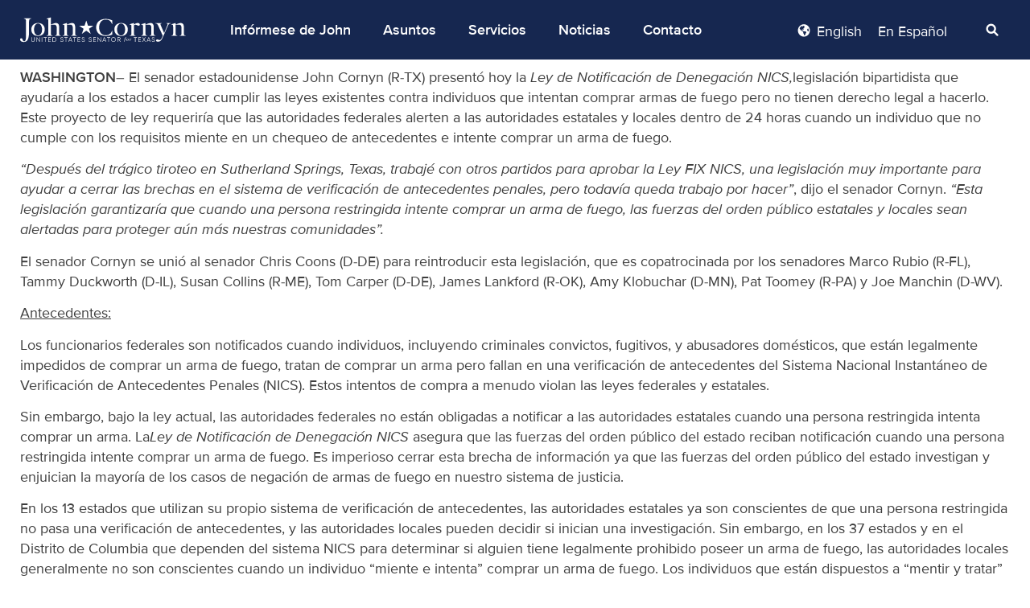

--- FILE ---
content_type: text/html; charset=UTF-8
request_url: https://www.cornyn.senate.gov/es-mx/news/cornyn-presenta-un-proyecto-de-ley-bipartidista-para-reforzar-el-sistema-de-verificacin-de-antecedentes/
body_size: 20162
content:
<!DOCTYPE html>
<html lang="es-mx">
<head>
	<meta charset="UTF-8" />
	<meta name="viewport" content="width=device-width, initial-scale=1" />
	<link rel="profile" href="http://gmpg.org/xfn/11" />
	<link rel="pingback" href="https://www.cornyn.senate.gov/xmlrpc.php" />
	<meta name='robots' content='index, follow, max-image-preview:large, max-snippet:-1, max-video-preview:-1' />
<link rel="alternate" hreflang="en-us" href="https://www.cornyn.senate.gov/news/cornyn-introduces-bipartisan-bill-to-bolster-background-check-system/" />
<link rel="alternate" hreflang="es-mx" href="https://www.cornyn.senate.gov/es-mx/news/cornyn-presenta-un-proyecto-de-ley-bipartidista-para-reforzar-el-sistema-de-verificacin-de-antecedentes/" />
<link rel="alternate" hreflang="x-default" href="https://www.cornyn.senate.gov/news/cornyn-introduces-bipartisan-bill-to-bolster-background-check-system/" />

	<!-- This site is optimized with the Yoast SEO plugin v23.0 - https://yoast.com/wordpress/plugins/seo/ -->
	<title>Cornyn presenta un proyecto de ley bipartidista para reforzar el Sistema de Verificaci&oacute;n de Antecedentes | Senator Cornyn</title>
	<link rel="canonical" href="https://www.cornyn.senate.gov/es-mx/news/cornyn-presenta-un-proyecto-de-ley-bipartidista-para-reforzar-el-sistema-de-verificacin-de-antecedentes/" />
	<meta property="og:locale" content="es_MX" />
	<meta property="og:type" content="article" />
	<meta property="og:title" content="Cornyn presenta un proyecto de ley bipartidista para reforzar el Sistema de Verificaci&oacute;n de Antecedentes | Senator Cornyn" />
	<meta property="og:description" content="WASHINGTON&ndash; El senador estadounidense John Cornyn (R-TX) present&oacute; hoy la Ley de Notificaci&oacute;n de Denegaci&oacute;n NICS,legislaci&oacute;n bipartidista que ayudar&iacute;a a los estados a hacer cumplir las leyes existentes contra individuos que intentan comprar armas de fuego pero no tienen derecho legal a hacerlo. Este proyecto de ley requerir&iacute;a que las autoridades federales alerten a las [&hellip;]" />
	<meta property="og:url" content="https://www.cornyn.senate.gov/es-mx/news/cornyn-presenta-un-proyecto-de-ley-bipartidista-para-reforzar-el-sistema-de-verificacin-de-antecedentes/" />
	<meta property="og:site_name" content="Senator Cornyn" />
	<meta property="article:publisher" content="https://www.facebook.com/SenJohnCornyn" />
	<meta property="article:modified_time" content="2022-12-19T15:17:58+00:00" />
	<meta property="og:image" content="https://www.cornyn.senate.gov/wp-content/uploads/2023/11/Twitter-Card-Dec-23-1024x535.png" />
	<meta property="og:image:width" content="1024" />
	<meta property="og:image:height" content="535" />
	<meta property="og:image:type" content="image/png" />
	<meta name="twitter:card" content="summary_large_image" />
	<meta name="twitter:site" content="@johncornyn" />
	<meta name="twitter:label1" content="Est. reading time" />
	<meta name="twitter:data1" content="4 minutes" />
	<script type="application/ld+json" class="yoast-schema-graph">{"@context":"https://schema.org","@graph":[{"@type":"WebPage","@id":"https://www.cornyn.senate.gov/es-mx/news/cornyn-presenta-un-proyecto-de-ley-bipartidista-para-reforzar-el-sistema-de-verificacin-de-antecedentes/","url":"https://www.cornyn.senate.gov/es-mx/news/cornyn-presenta-un-proyecto-de-ley-bipartidista-para-reforzar-el-sistema-de-verificacin-de-antecedentes/","name":"Cornyn presenta un proyecto de ley bipartidista para reforzar el Sistema de Verificaci&oacute;n de Antecedentes | Senator Cornyn","isPartOf":{"@id":"https://www.cornyn.senate.gov/es-mx/#website"},"datePublished":"2021-03-11T02:03:00+00:00","dateModified":"2022-12-19T15:17:58+00:00","breadcrumb":{"@id":"https://www.cornyn.senate.gov/es-mx/news/cornyn-presenta-un-proyecto-de-ley-bipartidista-para-reforzar-el-sistema-de-verificacin-de-antecedentes/#breadcrumb"},"inLanguage":"es-MX","potentialAction":[{"@type":"ReadAction","target":["https://www.cornyn.senate.gov/es-mx/news/cornyn-presenta-un-proyecto-de-ley-bipartidista-para-reforzar-el-sistema-de-verificacin-de-antecedentes/"]}]},{"@type":"BreadcrumbList","@id":"https://www.cornyn.senate.gov/es-mx/news/cornyn-presenta-un-proyecto-de-ley-bipartidista-para-reforzar-el-sistema-de-verificacin-de-antecedentes/#breadcrumb","itemListElement":[{"@type":"ListItem","position":1,"name":"Home","item":"https://www.cornyn.senate.gov/es-mx/"},{"@type":"ListItem","position":2,"name":"News","item":"https://www.cornyn.senate.gov/es-mx/news/"},{"@type":"ListItem","position":3,"name":"Cornyn presenta un proyecto de ley bipartidista para reforzar el Sistema de Verificaci&oacute;n de Antecedentes"}]},{"@type":"WebSite","@id":"https://www.cornyn.senate.gov/es-mx/#website","url":"https://www.cornyn.senate.gov/es-mx/","name":"Senator John Cornyn","description":"","publisher":{"@id":"https://www.cornyn.senate.gov/es-mx/#organization"},"potentialAction":[{"@type":"SearchAction","target":{"@type":"EntryPoint","urlTemplate":"https://www.cornyn.senate.gov/es-mx/?s={search_term_string}"},"query-input":"required name=search_term_string"}],"inLanguage":"es-MX"},{"@type":"Organization","@id":"https://www.cornyn.senate.gov/es-mx/#organization","name":"Senator John Cornyn","url":"https://www.cornyn.senate.gov/es-mx/","logo":{"@type":"ImageObject","inLanguage":"es-MX","@id":"https://www.cornyn.senate.gov/es-mx/#/schema/logo/image/","url":"https://www.cornyn.senate.gov/wp-content/uploads/2023/01/white-and-red-star.png","contentUrl":"https://www.cornyn.senate.gov/wp-content/uploads/2023/01/white-and-red-star.png","width":5372,"height":1573,"caption":"Senator John Cornyn"},"image":{"@id":"https://www.cornyn.senate.gov/es-mx/#/schema/logo/image/"},"sameAs":["https://www.facebook.com/SenJohnCornyn","https://x.com/johncornyn"]}]}</script>
	<!-- / Yoast SEO plugin. -->


<link rel="alternate" type="application/rss+xml" title="Senator Cornyn &raquo; Feed" href="https://www.cornyn.senate.gov/es-mx/feed/" />
<link rel="alternate" type="application/rss+xml" title="Senator Cornyn &raquo; Comments Feed" href="https://www.cornyn.senate.gov/es-mx/comments/feed/" />
<script>
window._wpemojiSettings = {"baseUrl":"https:\/\/s.w.org\/images\/core\/emoji\/15.0.3\/72x72\/","ext":".png","svgUrl":"https:\/\/s.w.org\/images\/core\/emoji\/15.0.3\/svg\/","svgExt":".svg","source":{"concatemoji":"https:\/\/www.cornyn.senate.gov\/wp-includes\/js\/wp-emoji-release.min.js?ver=6.5.2"}};
/*! This file is auto-generated */
!function(i,n){var o,s,e;function c(e){try{var t={supportTests:e,timestamp:(new Date).valueOf()};sessionStorage.setItem(o,JSON.stringify(t))}catch(e){}}function p(e,t,n){e.clearRect(0,0,e.canvas.width,e.canvas.height),e.fillText(t,0,0);var t=new Uint32Array(e.getImageData(0,0,e.canvas.width,e.canvas.height).data),r=(e.clearRect(0,0,e.canvas.width,e.canvas.height),e.fillText(n,0,0),new Uint32Array(e.getImageData(0,0,e.canvas.width,e.canvas.height).data));return t.every(function(e,t){return e===r[t]})}function u(e,t,n){switch(t){case"flag":return n(e,"\ud83c\udff3\ufe0f\u200d\u26a7\ufe0f","\ud83c\udff3\ufe0f\u200b\u26a7\ufe0f")?!1:!n(e,"\ud83c\uddfa\ud83c\uddf3","\ud83c\uddfa\u200b\ud83c\uddf3")&&!n(e,"\ud83c\udff4\udb40\udc67\udb40\udc62\udb40\udc65\udb40\udc6e\udb40\udc67\udb40\udc7f","\ud83c\udff4\u200b\udb40\udc67\u200b\udb40\udc62\u200b\udb40\udc65\u200b\udb40\udc6e\u200b\udb40\udc67\u200b\udb40\udc7f");case"emoji":return!n(e,"\ud83d\udc26\u200d\u2b1b","\ud83d\udc26\u200b\u2b1b")}return!1}function f(e,t,n){var r="undefined"!=typeof WorkerGlobalScope&&self instanceof WorkerGlobalScope?new OffscreenCanvas(300,150):i.createElement("canvas"),a=r.getContext("2d",{willReadFrequently:!0}),o=(a.textBaseline="top",a.font="600 32px Arial",{});return e.forEach(function(e){o[e]=t(a,e,n)}),o}function t(e){var t=i.createElement("script");t.src=e,t.defer=!0,i.head.appendChild(t)}"undefined"!=typeof Promise&&(o="wpEmojiSettingsSupports",s=["flag","emoji"],n.supports={everything:!0,everythingExceptFlag:!0},e=new Promise(function(e){i.addEventListener("DOMContentLoaded",e,{once:!0})}),new Promise(function(t){var n=function(){try{var e=JSON.parse(sessionStorage.getItem(o));if("object"==typeof e&&"number"==typeof e.timestamp&&(new Date).valueOf()<e.timestamp+604800&&"object"==typeof e.supportTests)return e.supportTests}catch(e){}return null}();if(!n){if("undefined"!=typeof Worker&&"undefined"!=typeof OffscreenCanvas&&"undefined"!=typeof URL&&URL.createObjectURL&&"undefined"!=typeof Blob)try{var e="postMessage("+f.toString()+"("+[JSON.stringify(s),u.toString(),p.toString()].join(",")+"));",r=new Blob([e],{type:"text/javascript"}),a=new Worker(URL.createObjectURL(r),{name:"wpTestEmojiSupports"});return void(a.onmessage=function(e){c(n=e.data),a.terminate(),t(n)})}catch(e){}c(n=f(s,u,p))}t(n)}).then(function(e){for(var t in e)n.supports[t]=e[t],n.supports.everything=n.supports.everything&&n.supports[t],"flag"!==t&&(n.supports.everythingExceptFlag=n.supports.everythingExceptFlag&&n.supports[t]);n.supports.everythingExceptFlag=n.supports.everythingExceptFlag&&!n.supports.flag,n.DOMReady=!1,n.readyCallback=function(){n.DOMReady=!0}}).then(function(){return e}).then(function(){var e;n.supports.everything||(n.readyCallback(),(e=n.source||{}).concatemoji?t(e.concatemoji):e.wpemoji&&e.twemoji&&(t(e.twemoji),t(e.wpemoji)))}))}((window,document),window._wpemojiSettings);
</script>
<link rel='stylesheet' id='hfe-widgets-style-css' href='https://www.cornyn.senate.gov/wp-content/plugins/header-footer-elementor/inc/widgets-css/frontend.css?ver=1.6.36' media='all' />
<style id='wp-emoji-styles-inline-css'>

	img.wp-smiley, img.emoji {
		display: inline !important;
		border: none !important;
		box-shadow: none !important;
		height: 1em !important;
		width: 1em !important;
		margin: 0 0.07em !important;
		vertical-align: -0.1em !important;
		background: none !important;
		padding: 0 !important;
	}
</style>
<link rel='stylesheet' id='jet-engine-frontend-css' href='https://www.cornyn.senate.gov/wp-content/plugins/jet-engine/assets/css/frontend.css?ver=3.5.1' media='all' />
<style id='classic-theme-styles-inline-css'>
/*! This file is auto-generated */
.wp-block-button__link{color:#fff;background-color:#32373c;border-radius:9999px;box-shadow:none;text-decoration:none;padding:calc(.667em + 2px) calc(1.333em + 2px);font-size:1.125em}.wp-block-file__button{background:#32373c;color:#fff;text-decoration:none}
</style>
<style id='global-styles-inline-css'>
body{--wp--preset--color--black: #000000;--wp--preset--color--cyan-bluish-gray: #abb8c3;--wp--preset--color--white: #ffffff;--wp--preset--color--pale-pink: #f78da7;--wp--preset--color--vivid-red: #cf2e2e;--wp--preset--color--luminous-vivid-orange: #ff6900;--wp--preset--color--luminous-vivid-amber: #fcb900;--wp--preset--color--light-green-cyan: #7bdcb5;--wp--preset--color--vivid-green-cyan: #00d084;--wp--preset--color--pale-cyan-blue: #8ed1fc;--wp--preset--color--vivid-cyan-blue: #0693e3;--wp--preset--color--vivid-purple: #9b51e0;--wp--preset--gradient--vivid-cyan-blue-to-vivid-purple: linear-gradient(135deg,rgba(6,147,227,1) 0%,rgb(155,81,224) 100%);--wp--preset--gradient--light-green-cyan-to-vivid-green-cyan: linear-gradient(135deg,rgb(122,220,180) 0%,rgb(0,208,130) 100%);--wp--preset--gradient--luminous-vivid-amber-to-luminous-vivid-orange: linear-gradient(135deg,rgba(252,185,0,1) 0%,rgba(255,105,0,1) 100%);--wp--preset--gradient--luminous-vivid-orange-to-vivid-red: linear-gradient(135deg,rgba(255,105,0,1) 0%,rgb(207,46,46) 100%);--wp--preset--gradient--very-light-gray-to-cyan-bluish-gray: linear-gradient(135deg,rgb(238,238,238) 0%,rgb(169,184,195) 100%);--wp--preset--gradient--cool-to-warm-spectrum: linear-gradient(135deg,rgb(74,234,220) 0%,rgb(151,120,209) 20%,rgb(207,42,186) 40%,rgb(238,44,130) 60%,rgb(251,105,98) 80%,rgb(254,248,76) 100%);--wp--preset--gradient--blush-light-purple: linear-gradient(135deg,rgb(255,206,236) 0%,rgb(152,150,240) 100%);--wp--preset--gradient--blush-bordeaux: linear-gradient(135deg,rgb(254,205,165) 0%,rgb(254,45,45) 50%,rgb(107,0,62) 100%);--wp--preset--gradient--luminous-dusk: linear-gradient(135deg,rgb(255,203,112) 0%,rgb(199,81,192) 50%,rgb(65,88,208) 100%);--wp--preset--gradient--pale-ocean: linear-gradient(135deg,rgb(255,245,203) 0%,rgb(182,227,212) 50%,rgb(51,167,181) 100%);--wp--preset--gradient--electric-grass: linear-gradient(135deg,rgb(202,248,128) 0%,rgb(113,206,126) 100%);--wp--preset--gradient--midnight: linear-gradient(135deg,rgb(2,3,129) 0%,rgb(40,116,252) 100%);--wp--preset--font-size--small: 13px;--wp--preset--font-size--medium: 20px;--wp--preset--font-size--large: 36px;--wp--preset--font-size--x-large: 42px;--wp--preset--spacing--20: 0.44rem;--wp--preset--spacing--30: 0.67rem;--wp--preset--spacing--40: 1rem;--wp--preset--spacing--50: 1.5rem;--wp--preset--spacing--60: 2.25rem;--wp--preset--spacing--70: 3.38rem;--wp--preset--spacing--80: 5.06rem;--wp--preset--shadow--natural: 6px 6px 9px rgba(0, 0, 0, 0.2);--wp--preset--shadow--deep: 12px 12px 50px rgba(0, 0, 0, 0.4);--wp--preset--shadow--sharp: 6px 6px 0px rgba(0, 0, 0, 0.2);--wp--preset--shadow--outlined: 6px 6px 0px -3px rgba(255, 255, 255, 1), 6px 6px rgba(0, 0, 0, 1);--wp--preset--shadow--crisp: 6px 6px 0px rgba(0, 0, 0, 1);}:where(.is-layout-flex){gap: 0.5em;}:where(.is-layout-grid){gap: 0.5em;}body .is-layout-flow > .alignleft{float: left;margin-inline-start: 0;margin-inline-end: 2em;}body .is-layout-flow > .alignright{float: right;margin-inline-start: 2em;margin-inline-end: 0;}body .is-layout-flow > .aligncenter{margin-left: auto !important;margin-right: auto !important;}body .is-layout-constrained > .alignleft{float: left;margin-inline-start: 0;margin-inline-end: 2em;}body .is-layout-constrained > .alignright{float: right;margin-inline-start: 2em;margin-inline-end: 0;}body .is-layout-constrained > .aligncenter{margin-left: auto !important;margin-right: auto !important;}body .is-layout-constrained > :where(:not(.alignleft):not(.alignright):not(.alignfull)){max-width: var(--wp--style--global--content-size);margin-left: auto !important;margin-right: auto !important;}body .is-layout-constrained > .alignwide{max-width: var(--wp--style--global--wide-size);}body .is-layout-flex{display: flex;}body .is-layout-flex{flex-wrap: wrap;align-items: center;}body .is-layout-flex > *{margin: 0;}body .is-layout-grid{display: grid;}body .is-layout-grid > *{margin: 0;}:where(.wp-block-columns.is-layout-flex){gap: 2em;}:where(.wp-block-columns.is-layout-grid){gap: 2em;}:where(.wp-block-post-template.is-layout-flex){gap: 1.25em;}:where(.wp-block-post-template.is-layout-grid){gap: 1.25em;}.has-black-color{color: var(--wp--preset--color--black) !important;}.has-cyan-bluish-gray-color{color: var(--wp--preset--color--cyan-bluish-gray) !important;}.has-white-color{color: var(--wp--preset--color--white) !important;}.has-pale-pink-color{color: var(--wp--preset--color--pale-pink) !important;}.has-vivid-red-color{color: var(--wp--preset--color--vivid-red) !important;}.has-luminous-vivid-orange-color{color: var(--wp--preset--color--luminous-vivid-orange) !important;}.has-luminous-vivid-amber-color{color: var(--wp--preset--color--luminous-vivid-amber) !important;}.has-light-green-cyan-color{color: var(--wp--preset--color--light-green-cyan) !important;}.has-vivid-green-cyan-color{color: var(--wp--preset--color--vivid-green-cyan) !important;}.has-pale-cyan-blue-color{color: var(--wp--preset--color--pale-cyan-blue) !important;}.has-vivid-cyan-blue-color{color: var(--wp--preset--color--vivid-cyan-blue) !important;}.has-vivid-purple-color{color: var(--wp--preset--color--vivid-purple) !important;}.has-black-background-color{background-color: var(--wp--preset--color--black) !important;}.has-cyan-bluish-gray-background-color{background-color: var(--wp--preset--color--cyan-bluish-gray) !important;}.has-white-background-color{background-color: var(--wp--preset--color--white) !important;}.has-pale-pink-background-color{background-color: var(--wp--preset--color--pale-pink) !important;}.has-vivid-red-background-color{background-color: var(--wp--preset--color--vivid-red) !important;}.has-luminous-vivid-orange-background-color{background-color: var(--wp--preset--color--luminous-vivid-orange) !important;}.has-luminous-vivid-amber-background-color{background-color: var(--wp--preset--color--luminous-vivid-amber) !important;}.has-light-green-cyan-background-color{background-color: var(--wp--preset--color--light-green-cyan) !important;}.has-vivid-green-cyan-background-color{background-color: var(--wp--preset--color--vivid-green-cyan) !important;}.has-pale-cyan-blue-background-color{background-color: var(--wp--preset--color--pale-cyan-blue) !important;}.has-vivid-cyan-blue-background-color{background-color: var(--wp--preset--color--vivid-cyan-blue) !important;}.has-vivid-purple-background-color{background-color: var(--wp--preset--color--vivid-purple) !important;}.has-black-border-color{border-color: var(--wp--preset--color--black) !important;}.has-cyan-bluish-gray-border-color{border-color: var(--wp--preset--color--cyan-bluish-gray) !important;}.has-white-border-color{border-color: var(--wp--preset--color--white) !important;}.has-pale-pink-border-color{border-color: var(--wp--preset--color--pale-pink) !important;}.has-vivid-red-border-color{border-color: var(--wp--preset--color--vivid-red) !important;}.has-luminous-vivid-orange-border-color{border-color: var(--wp--preset--color--luminous-vivid-orange) !important;}.has-luminous-vivid-amber-border-color{border-color: var(--wp--preset--color--luminous-vivid-amber) !important;}.has-light-green-cyan-border-color{border-color: var(--wp--preset--color--light-green-cyan) !important;}.has-vivid-green-cyan-border-color{border-color: var(--wp--preset--color--vivid-green-cyan) !important;}.has-pale-cyan-blue-border-color{border-color: var(--wp--preset--color--pale-cyan-blue) !important;}.has-vivid-cyan-blue-border-color{border-color: var(--wp--preset--color--vivid-cyan-blue) !important;}.has-vivid-purple-border-color{border-color: var(--wp--preset--color--vivid-purple) !important;}.has-vivid-cyan-blue-to-vivid-purple-gradient-background{background: var(--wp--preset--gradient--vivid-cyan-blue-to-vivid-purple) !important;}.has-light-green-cyan-to-vivid-green-cyan-gradient-background{background: var(--wp--preset--gradient--light-green-cyan-to-vivid-green-cyan) !important;}.has-luminous-vivid-amber-to-luminous-vivid-orange-gradient-background{background: var(--wp--preset--gradient--luminous-vivid-amber-to-luminous-vivid-orange) !important;}.has-luminous-vivid-orange-to-vivid-red-gradient-background{background: var(--wp--preset--gradient--luminous-vivid-orange-to-vivid-red) !important;}.has-very-light-gray-to-cyan-bluish-gray-gradient-background{background: var(--wp--preset--gradient--very-light-gray-to-cyan-bluish-gray) !important;}.has-cool-to-warm-spectrum-gradient-background{background: var(--wp--preset--gradient--cool-to-warm-spectrum) !important;}.has-blush-light-purple-gradient-background{background: var(--wp--preset--gradient--blush-light-purple) !important;}.has-blush-bordeaux-gradient-background{background: var(--wp--preset--gradient--blush-bordeaux) !important;}.has-luminous-dusk-gradient-background{background: var(--wp--preset--gradient--luminous-dusk) !important;}.has-pale-ocean-gradient-background{background: var(--wp--preset--gradient--pale-ocean) !important;}.has-electric-grass-gradient-background{background: var(--wp--preset--gradient--electric-grass) !important;}.has-midnight-gradient-background{background: var(--wp--preset--gradient--midnight) !important;}.has-small-font-size{font-size: var(--wp--preset--font-size--small) !important;}.has-medium-font-size{font-size: var(--wp--preset--font-size--medium) !important;}.has-large-font-size{font-size: var(--wp--preset--font-size--large) !important;}.has-x-large-font-size{font-size: var(--wp--preset--font-size--x-large) !important;}
.wp-block-navigation a:where(:not(.wp-element-button)){color: inherit;}
:where(.wp-block-post-template.is-layout-flex){gap: 1.25em;}:where(.wp-block-post-template.is-layout-grid){gap: 1.25em;}
:where(.wp-block-columns.is-layout-flex){gap: 2em;}:where(.wp-block-columns.is-layout-grid){gap: 2em;}
.wp-block-pullquote{font-size: 1.5em;line-height: 1.6;}
</style>
<link rel='stylesheet' id='wpml-blocks-css' href='https://www.cornyn.senate.gov/wp-content/plugins/sitepress-multilingual-cms/dist/css/blocks/styles.css?ver=4.6.11' media='all' />
<link rel='stylesheet' id='contact-form-7-css' href='https://www.cornyn.senate.gov/wp-content/plugins/contact-form-7/includes/css/styles.css?ver=5.9.6' media='all' />
<link rel='stylesheet' id='pafe-extension-style-free-css' href='https://www.cornyn.senate.gov/wp-content/plugins/piotnet-addons-for-elementor/assets/css/minify/extension.min.css?ver=2.4.29' media='all' />
<link rel='stylesheet' id='wpml-legacy-horizontal-list-0-css' href='https://www.cornyn.senate.gov/wp-content/plugins/sitepress-multilingual-cms/templates/language-switchers/legacy-list-horizontal/style.min.css?ver=1' media='all' />
<style id='wpml-legacy-horizontal-list-0-inline-css'>
.wpml-ls-statics-shortcode_actions{background-color:#162750;}.wpml-ls-statics-shortcode_actions a, .wpml-ls-statics-shortcode_actions .wpml-ls-sub-menu a, .wpml-ls-statics-shortcode_actions .wpml-ls-sub-menu a:link, .wpml-ls-statics-shortcode_actions li:not(.wpml-ls-current-language) .wpml-ls-link, .wpml-ls-statics-shortcode_actions li:not(.wpml-ls-current-language) .wpml-ls-link:link {color:#ffffff;}.wpml-ls-statics-shortcode_actions a, .wpml-ls-statics-shortcode_actions .wpml-ls-sub-menu a:hover,.wpml-ls-statics-shortcode_actions .wpml-ls-sub-menu a:focus, .wpml-ls-statics-shortcode_actions .wpml-ls-sub-menu a:link:hover, .wpml-ls-statics-shortcode_actions .wpml-ls-sub-menu a:link:focus {color:#ffffff;}.wpml-ls-statics-shortcode_actions .wpml-ls-current-language > a {color:#ffffff;}.wpml-ls-statics-shortcode_actions .wpml-ls-current-language:hover>a, .wpml-ls-statics-shortcode_actions .wpml-ls-current-language>a:focus {color:#ffffff;}
</style>
<link rel='stylesheet' id='wpml-menu-item-0-css' href='https://www.cornyn.senate.gov/wp-content/plugins/sitepress-multilingual-cms/templates/language-switchers/menu-item/style.min.css?ver=1' media='all' />
<style id='wpml-menu-item-0-inline-css'>
.wpml-ls-slot-3, .wpml-ls-slot-3 a, .wpml-ls-slot-3 a:visited{background-color:#162750;color:#ffffff;}.wpml-ls-slot-3.wpml-ls-current-language, .wpml-ls-slot-3.wpml-ls-current-language a, .wpml-ls-slot-3.wpml-ls-current-language a:visited{color:#ffffff;background-color:#162750;}.wpml-ls-slot-3.wpml-ls-current-language .wpml-ls-slot-3, .wpml-ls-slot-3.wpml-ls-current-language .wpml-ls-slot-3 a, .wpml-ls-slot-3.wpml-ls-current-language .wpml-ls-slot-3 a:visited{background-color:#162750;color:#ffffff;}
</style>
<link rel='stylesheet' id='hfe-style-css' href='https://www.cornyn.senate.gov/wp-content/plugins/header-footer-elementor/assets/css/header-footer-elementor.css?ver=1.6.36' media='all' />
<link rel='stylesheet' id='elementor-icons-css' href='https://www.cornyn.senate.gov/wp-content/plugins/elementor/assets/lib/eicons/css/elementor-icons.min.css?ver=5.30.0' media='all' />
<link rel='stylesheet' id='elementor-frontend-css' href='https://www.cornyn.senate.gov/wp-content/plugins/elementor/assets/css/frontend-lite.min.css?ver=3.22.3' media='all' />
<link rel='stylesheet' id='swiper-css' href='https://www.cornyn.senate.gov/wp-content/plugins/elementor/assets/lib/swiper/v8/css/swiper.min.css?ver=8.4.5' media='all' />
<link rel='stylesheet' id='elementor-post-6-css' href='https://www.cornyn.senate.gov/wp-content/uploads/elementor/css/post-6.css?ver=1768352695' media='all' />
<link rel='stylesheet' id='lae-animate-css' href='https://www.cornyn.senate.gov/wp-content/plugins/addons-for-elementor/assets/css/lib/animate.css?ver=8.3.7' media='all' />
<link rel='stylesheet' id='lae-sliders-styles-css' href='https://www.cornyn.senate.gov/wp-content/plugins/addons-for-elementor/assets/css/lib/sliders.min.css?ver=8.3.7' media='all' />
<link rel='stylesheet' id='lae-icomoon-styles-css' href='https://www.cornyn.senate.gov/wp-content/plugins/addons-for-elementor/assets/css/icomoon.css?ver=8.3.7' media='all' />
<link rel='stylesheet' id='lae-frontend-styles-css' href='https://www.cornyn.senate.gov/wp-content/plugins/addons-for-elementor/assets/css/lae-frontend.css?ver=8.3.7' media='all' />
<link rel='stylesheet' id='lae-grid-styles-css' href='https://www.cornyn.senate.gov/wp-content/plugins/addons-for-elementor/assets/css/lae-grid.css?ver=8.3.7' media='all' />
<link rel='stylesheet' id='lae-widgets-styles-css' href='https://www.cornyn.senate.gov/wp-content/plugins/addons-for-elementor/assets/css/widgets/lae-widgets.min.css?ver=8.3.7' media='all' />
<link rel='stylesheet' id='elementor-pro-css' href='https://www.cornyn.senate.gov/wp-content/plugins/elementor-pro/assets/css/frontend-lite.min.css?ver=3.22.1' media='all' />
<link rel='stylesheet' id='elementor-post-32039-css' href='https://www.cornyn.senate.gov/wp-content/uploads/elementor/css/post-32039.css?ver=1768352875' media='all' />
<link rel='stylesheet' id='elementor-post-32035-css' href='https://www.cornyn.senate.gov/wp-content/uploads/elementor/css/post-32035.css?ver=1768352875' media='all' />
<link rel='stylesheet' id='hello-elementor-css' href='https://www.cornyn.senate.gov/wp-content/themes/hello-elementor/style.min.css?ver=3.1.0' media='all' />
<link rel='stylesheet' id='hello-elementor-theme-style-css' href='https://www.cornyn.senate.gov/wp-content/themes/hello-elementor/theme.min.css?ver=3.1.0' media='all' />
<link rel='stylesheet' id='hello-elementor-header-footer-css' href='https://www.cornyn.senate.gov/wp-content/themes/hello-elementor/header-footer.min.css?ver=3.1.0' media='all' />
<link rel='stylesheet' id='jquery-chosen-css' href='https://www.cornyn.senate.gov/wp-content/plugins/jet-search/assets/lib/chosen/chosen.min.css?ver=1.8.7' media='all' />
<link rel='stylesheet' id='jet-search-css' href='https://www.cornyn.senate.gov/wp-content/plugins/jet-search/assets/css/jet-search.css?ver=3.4.3' media='all' />
<link rel='stylesheet' id='eael-general-css' href='https://www.cornyn.senate.gov/wp-content/plugins/essential-addons-for-elementor-lite/assets/front-end/css/view/general.min.css?ver=5.9.25' media='all' />
<link rel='stylesheet' id='google-fonts-1-css' href='https://fonts.googleapis.com/css?family=Lora%3A100%2C100italic%2C200%2C200italic%2C300%2C300italic%2C400%2C400italic%2C500%2C500italic%2C600%2C600italic%2C700%2C700italic%2C800%2C800italic%2C900%2C900italic%7CRoboto%3A100%2C100italic%2C200%2C200italic%2C300%2C300italic%2C400%2C400italic%2C500%2C500italic%2C600%2C600italic%2C700%2C700italic%2C800%2C800italic%2C900%2C900italic&#038;display=auto&#038;ver=6.5.2' media='all' />
<link rel='stylesheet' id='elementor-icons-shared-0-css' href='https://www.cornyn.senate.gov/wp-content/plugins/elementor/assets/lib/font-awesome/css/fontawesome.min.css?ver=5.15.3' media='all' />
<link rel='stylesheet' id='elementor-icons-fa-solid-css' href='https://www.cornyn.senate.gov/wp-content/plugins/elementor/assets/lib/font-awesome/css/solid.min.css?ver=5.15.3' media='all' />
<link rel='stylesheet' id='elementor-icons-Cornyn-Icons-css' href='https://www.cornyn.senate.gov/wp-content/uploads/elementor/custom-icons/Cornyn-Icons/style.css?ver=1.0.0' media='all' />
<link rel='stylesheet' id='elementor-icons-fa-brands-css' href='https://www.cornyn.senate.gov/wp-content/plugins/elementor/assets/lib/font-awesome/css/brands.min.css?ver=5.15.3' media='all' />
<link rel="preconnect" href="https://fonts.gstatic.com/" crossorigin><script id="wpml-cookie-js-extra">
var wpml_cookies = {"wp-wpml_current_language":{"value":"es-mx","expires":1,"path":"\/"}};
var wpml_cookies = {"wp-wpml_current_language":{"value":"es-mx","expires":1,"path":"\/"}};
</script>
<script src="https://www.cornyn.senate.gov/wp-content/plugins/sitepress-multilingual-cms/res/js/cookies/language-cookie.js?ver=4.6.11" id="wpml-cookie-js" defer data-wp-strategy="defer"></script>
<script src="https://www.cornyn.senate.gov/wp-includes/js/jquery/jquery.min.js?ver=3.7.1" id="jquery-core-js"></script>
<script src="https://www.cornyn.senate.gov/wp-includes/js/jquery/jquery-migrate.min.js?ver=3.4.1" id="jquery-migrate-js"></script>
<script src="https://www.cornyn.senate.gov/wp-includes/js/imagesloaded.min.js?ver=6.5.2" id="imagesLoaded-js"></script>
<script src="https://www.cornyn.senate.gov/wp-content/plugins/piotnet-addons-for-elementor/assets/js/minify/extension.min.js?ver=2.4.29" id="pafe-extension-free-js"></script>
<link rel="https://api.w.org/" href="https://www.cornyn.senate.gov/es-mx/wp-json/" /><link rel="alternate" type="application/json" href="https://www.cornyn.senate.gov/es-mx/wp-json/wp/v2/news/31025" /><link rel="EditURI" type="application/rsd+xml" title="RSD" href="https://www.cornyn.senate.gov/xmlrpc.php?rsd" />
<meta name="generator" content="WordPress 6.5.2" />
<link rel='shortlink' href='https://www.cornyn.senate.gov/es-mx/?p=31025' />
<link rel="alternate" type="application/json+oembed" href="https://www.cornyn.senate.gov/es-mx/wp-json/oembed/1.0/embed?url=https%3A%2F%2Fwww.cornyn.senate.gov%2Fes-mx%2Fnews%2Fcornyn-presenta-un-proyecto-de-ley-bipartidista-para-reforzar-el-sistema-de-verificacin-de-antecedentes%2F" />
<link rel="alternate" type="text/xml+oembed" href="https://www.cornyn.senate.gov/es-mx/wp-json/oembed/1.0/embed?url=https%3A%2F%2Fwww.cornyn.senate.gov%2Fes-mx%2Fnews%2Fcornyn-presenta-un-proyecto-de-ley-bipartidista-para-reforzar-el-sistema-de-verificacin-de-antecedentes%2F&#038;format=xml" />
<meta name="generator" content="WPML ver:4.6.11 stt:1,131;" />
        <script type="text/javascript">
            ( function () {
                window.lae_fs = { can_use_premium_code: false};
            } )();
        </script>
        <!-- Google Tag Manager -->
<script>(function(w,d,s,l,i){w[l]=w[l]||[];w[l].push({'gtm.start':
new Date().getTime(),event:'gtm.js'});var f=d.getElementsByTagName(s)[0],
j=d.createElement(s),dl=l!='dataLayer'?'&l='+l:'';j.async=true;j.src=
'https://www.googletagmanager.com/gtm.js?id='+i+dl;f.parentNode.insertBefore(j,f);
})(window,document,'script','dataLayer','GTM-N34PJMF');</script>
<!-- End Google Tag Manager -->
<script src="https://assets.adobedtm.com/566dc2d26e4f/f8d2f26c1eac/launch-3a705652822d.min.js" async></script><meta name="generator" content="Elementor 3.22.3; features: e_optimized_assets_loading, e_optimized_css_loading, additional_custom_breakpoints; settings: css_print_method-external, google_font-enabled, font_display-auto">
<style>
@font-face {
  font-family: 'Cornyn-Icons';
  src:
    url('/wp-content/uploads/elementor/custom-icons/Cornyn-Icons/fonts/Cornyn-Icons.ttf?vp6i9y') format('truetype'),
    url('/wp-content/uploads/elementor/custom-icons/Cornyn-Icons/fonts/Cornyn-Icons.woff?vp6i9y') format('woff'),
    url('/wp-content/uploads/elementor/custom-icons/Cornyn-Icons/fonts/Cornyn-Icons.svg?vp6i9y#Cornyn-Font-Icons') format('svg');
  font-weight: normal;
  font-style: normal;
  font-display: block;
}

.icon {
  /* use !important to prevent issues with browser extensions that change fonts */
  font-family: 'Cornyn-Icons' !important;
  speak: never;
  font-style: normal;
  font-weight: normal;
  font-variant: normal;
  text-transform: none;
  line-height: 1;

  /* Better Font Rendering =========== */
  -webkit-font-smoothing: antialiased;
  -moz-osx-font-smoothing: grayscale;
}

.icon-arrow-left:before {
  content: "\e900";
}
.icon-arrow-right:before {
  content: "\e901";
}
.icon-bullet-star:before {
  content: "\e902";
}
.icon-chevron-down:before {
  content: "\e903";
}
.icon-chevron-up:before {
  content: "\e904";
}
.icon-facebook:before {
  content: "\e905";
}
.icon-flickr:before {
  content: "\e906";
}
.icon-footer-star:before {
  content: "\e907";
}
.icon-globe:before {
  content: "\e908";
}
.icon-important:before {
  content: "\e909";
}
.icon-instagram:before {
  content: "\e90a";
}
.icon-news:before {
  content: "\e90b";
}
.icon-phone:before {
  content: "\e90c";
}
.icon-question:before {
  content: "\e90d";
}
.icon-quote-left:before {
  content: "\e90e";
}
.icon-quote-right:before {
  content: "\e90f";
}
.icon-search:before {
  content: "\e910";
}
.icon-texas:before {
  content: "\e911";
}
.icon-youtube:before {
  content: "\e912";
}
</style>
<link rel="icon" href="https://www.cornyn.senate.gov/wp-content/uploads/2022/05/cropped-cornyn-favicon-512x512-1-32x32.png" sizes="32x32" />
<link rel="icon" href="https://www.cornyn.senate.gov/wp-content/uploads/2022/05/cropped-cornyn-favicon-512x512-1-192x192.png" sizes="192x192" />
<link rel="apple-touch-icon" href="https://www.cornyn.senate.gov/wp-content/uploads/2022/05/cropped-cornyn-favicon-512x512-1-180x180.png" />
<meta name="msapplication-TileImage" content="https://www.cornyn.senate.gov/wp-content/uploads/2022/05/cropped-cornyn-favicon-512x512-1-270x270.png" />
		<style id="wp-custom-css">
			body{
	width: 100%;
	overflow-x: hidden
}		</style>
		</head>

<body class="news-template-default single single-news postid-31025 wp-custom-logo ehf-header ehf-footer ehf-template-hello-elementor ehf-stylesheet-hello-elementor elementor-default elementor-kit-6 elementor-page elementor-page-31025">
<!-- Google Tag Manager (noscript) -->
<noscript><iframe src="https://www.googletagmanager.com/ns.html?id=GTM-N34PJMF"
height="0" width="0" style="display:none;visibility:hidden"></iframe></noscript>
<!-- End Google Tag Manager (noscript) --><div id="page" class="hfeed site">

		<header id="masthead" itemscope="itemscope" itemtype="https://schema.org/WPHeader">
			<p class="main-title bhf-hidden" itemprop="headline"><a href="https://www.cornyn.senate.gov/es-mx/" title="Senator Cornyn" rel="home">Senator Cornyn</a></p>
					<div data-elementor-type="wp-post" data-elementor-id="32039" class="elementor elementor-32039 elementor-33" data-elementor-post-type="elementor-hf">
						<section class="elementor-section elementor-top-section elementor-element elementor-element-5bf25f9 header animated-fast elementor-section-boxed elementor-section-height-default elementor-section-height-default" data-id="5bf25f9" data-element_type="section" data-settings="{&quot;background_background&quot;:&quot;classic&quot;,&quot;sticky&quot;:&quot;top&quot;,&quot;animation&quot;:&quot;none&quot;,&quot;sticky_effects_offset&quot;:300,&quot;sticky_offset_mobile&quot;:1,&quot;sticky_on&quot;:[&quot;desktop&quot;,&quot;tablet&quot;,&quot;mobile&quot;],&quot;sticky_offset&quot;:0}">
						<div class="elementor-container elementor-column-gap-default">
					<nav class="elementor-column elementor-col-50 elementor-top-column elementor-element elementor-element-c01b1e1 global-nav" data-id="c01b1e1" data-element_type="column">
			<div class="elementor-widget-wrap elementor-element-populated">
						<div class="elementor-element elementor-element-e278ed7 elementor-search-form--skin-full_screen global-language-btn elementor-widget elementor-widget-global elementor-global-33261 elementor-global-210 elementor-widget-search-form" data-id="e278ed7" data-element_type="widget" data-settings="{&quot;skin&quot;:&quot;full_screen&quot;}" data-widget_type="search-form.default">
				<div class="elementor-widget-container">
			<link rel="stylesheet" href="https://www.cornyn.senate.gov/wp-content/plugins/elementor-pro/assets/css/widget-theme-elements.min.css">		<search role="search">
			<form class="elementor-search-form" action="https://www.cornyn.senate.gov/es-mx/" method="get">
												<div class="elementor-search-form__toggle" tabindex="0" role="button">
					<i aria-hidden="true" class="fas fa-search"></i>					<span class="elementor-screen-only">Search</span>
				</div>
								<div class="elementor-search-form__container">
					<label class="elementor-screen-only" for="elementor-search-form-e278ed7">Search</label>

					
					<input id="elementor-search-form-e278ed7" placeholder="Buscar" class="elementor-search-form__input" type="search" name="s" value="">
					<input type='hidden' name='lang' value='es-mx' />
					
										<div class="dialog-lightbox-close-button dialog-close-button" role="button" tabindex="0">
						<i aria-hidden="true" class="eicon-close"></i>						<span class="elementor-screen-only">Close this search box.</span>
					</div>
									</div>
			</form>
		</search>
				</div>
				</div>
				<div class="elementor-element elementor-element-5d42b8d elementor-widget__width-auto elementor-widget elementor-widget-image" data-id="5d42b8d" data-element_type="widget" data-widget_type="image.default">
				<div class="elementor-widget-container">
			<style>/*! elementor - v3.22.0 - 26-06-2024 */
.elementor-widget-image{text-align:center}.elementor-widget-image a{display:inline-block}.elementor-widget-image a img[src$=".svg"]{width:48px}.elementor-widget-image img{vertical-align:middle;display:inline-block}</style>											<a href="/">
							<img width="1" height="1" src="https://www.cornyn.senate.gov/wp-content/uploads/2022/01/Logo-2.svg" class="attachment-medium size-medium wp-image-22571" alt="" />								</a>
													</div>
				</div>
				<div class="elementor-element elementor-element-664ec72 elementor-widget__width-inherit landing-page-nav__links hfe-nav-menu__align-left hfe-submenu-icon-arrow hfe-submenu-animation-none hfe-link-redirect-child hfe-nav-menu__breakpoint-tablet elementor-widget elementor-widget-navigation-menu" data-id="664ec72" data-element_type="widget" data-settings="{&quot;padding_horizontal_menu_item&quot;:{&quot;unit&quot;:&quot;px&quot;,&quot;size&quot;:20,&quot;sizes&quot;:[]},&quot;padding_vertical_menu_item&quot;:{&quot;unit&quot;:&quot;px&quot;,&quot;size&quot;:10,&quot;sizes&quot;:[]},&quot;padding_horizontal_menu_item_mobile&quot;:{&quot;unit&quot;:&quot;px&quot;,&quot;size&quot;:0,&quot;sizes&quot;:[]},&quot;padding_vertical_menu_item_mobile&quot;:{&quot;unit&quot;:&quot;px&quot;,&quot;size&quot;:0,&quot;sizes&quot;:[]},&quot;padding_horizontal_dropdown_item_mobile&quot;:{&quot;unit&quot;:&quot;px&quot;,&quot;size&quot;:15,&quot;sizes&quot;:[]},&quot;padding_vertical_dropdown_item_mobile&quot;:{&quot;unit&quot;:&quot;px&quot;,&quot;size&quot;:18,&quot;sizes&quot;:[]},&quot;distance_from_menu_mobile&quot;:{&quot;unit&quot;:&quot;px&quot;,&quot;size&quot;:5,&quot;sizes&quot;:[]},&quot;toggle_size_mobile&quot;:{&quot;unit&quot;:&quot;px&quot;,&quot;size&quot;:18,&quot;sizes&quot;:[]},&quot;padding_horizontal_menu_item_tablet&quot;:{&quot;unit&quot;:&quot;px&quot;,&quot;size&quot;:0,&quot;sizes&quot;:[]},&quot;padding_vertical_menu_item_tablet&quot;:{&quot;unit&quot;:&quot;px&quot;,&quot;size&quot;:0,&quot;sizes&quot;:[]},&quot;width_dropdown_item&quot;:{&quot;unit&quot;:&quot;px&quot;,&quot;size&quot;:265,&quot;sizes&quot;:[]},&quot;padding_horizontal_dropdown_item&quot;:{&quot;unit&quot;:&quot;px&quot;,&quot;size&quot;:0,&quot;sizes&quot;:[]},&quot;padding_horizontal_dropdown_item_tablet&quot;:{&quot;unit&quot;:&quot;px&quot;,&quot;size&quot;:15,&quot;sizes&quot;:[]},&quot;padding_vertical_dropdown_item&quot;:{&quot;unit&quot;:&quot;px&quot;,&quot;size&quot;:0,&quot;sizes&quot;:[]},&quot;padding_vertical_dropdown_item_tablet&quot;:{&quot;unit&quot;:&quot;px&quot;,&quot;size&quot;:18,&quot;sizes&quot;:[]},&quot;distance_from_menu&quot;:{&quot;unit&quot;:&quot;px&quot;,&quot;size&quot;:13,&quot;sizes&quot;:[]},&quot;distance_from_menu_tablet&quot;:{&quot;unit&quot;:&quot;px&quot;,&quot;size&quot;:5,&quot;sizes&quot;:[]},&quot;toggle_size_tablet&quot;:{&quot;unit&quot;:&quot;px&quot;,&quot;size&quot;:18,&quot;sizes&quot;:[]},&quot;menu_space_between&quot;:{&quot;unit&quot;:&quot;px&quot;,&quot;size&quot;:&quot;&quot;,&quot;sizes&quot;:[]},&quot;menu_space_between_tablet&quot;:{&quot;unit&quot;:&quot;px&quot;,&quot;size&quot;:&quot;&quot;,&quot;sizes&quot;:[]},&quot;menu_space_between_mobile&quot;:{&quot;unit&quot;:&quot;px&quot;,&quot;size&quot;:&quot;&quot;,&quot;sizes&quot;:[]},&quot;menu_row_space&quot;:{&quot;unit&quot;:&quot;px&quot;,&quot;size&quot;:&quot;&quot;,&quot;sizes&quot;:[]},&quot;menu_row_space_tablet&quot;:{&quot;unit&quot;:&quot;px&quot;,&quot;size&quot;:&quot;&quot;,&quot;sizes&quot;:[]},&quot;menu_row_space_mobile&quot;:{&quot;unit&quot;:&quot;px&quot;,&quot;size&quot;:&quot;&quot;,&quot;sizes&quot;:[]},&quot;dropdown_border_radius&quot;:{&quot;unit&quot;:&quot;px&quot;,&quot;top&quot;:&quot;&quot;,&quot;right&quot;:&quot;&quot;,&quot;bottom&quot;:&quot;&quot;,&quot;left&quot;:&quot;&quot;,&quot;isLinked&quot;:true},&quot;dropdown_border_radius_tablet&quot;:{&quot;unit&quot;:&quot;px&quot;,&quot;top&quot;:&quot;&quot;,&quot;right&quot;:&quot;&quot;,&quot;bottom&quot;:&quot;&quot;,&quot;left&quot;:&quot;&quot;,&quot;isLinked&quot;:true},&quot;dropdown_border_radius_mobile&quot;:{&quot;unit&quot;:&quot;px&quot;,&quot;top&quot;:&quot;&quot;,&quot;right&quot;:&quot;&quot;,&quot;bottom&quot;:&quot;&quot;,&quot;left&quot;:&quot;&quot;,&quot;isLinked&quot;:true},&quot;width_dropdown_item_tablet&quot;:{&quot;unit&quot;:&quot;px&quot;,&quot;size&quot;:&quot;&quot;,&quot;sizes&quot;:[]},&quot;width_dropdown_item_mobile&quot;:{&quot;unit&quot;:&quot;px&quot;,&quot;size&quot;:&quot;&quot;,&quot;sizes&quot;:[]},&quot;toggle_size&quot;:{&quot;unit&quot;:&quot;px&quot;,&quot;size&quot;:&quot;&quot;,&quot;sizes&quot;:[]},&quot;toggle_border_width&quot;:{&quot;unit&quot;:&quot;px&quot;,&quot;size&quot;:&quot;&quot;,&quot;sizes&quot;:[]},&quot;toggle_border_width_tablet&quot;:{&quot;unit&quot;:&quot;px&quot;,&quot;size&quot;:&quot;&quot;,&quot;sizes&quot;:[]},&quot;toggle_border_width_mobile&quot;:{&quot;unit&quot;:&quot;px&quot;,&quot;size&quot;:&quot;&quot;,&quot;sizes&quot;:[]},&quot;toggle_border_radius&quot;:{&quot;unit&quot;:&quot;px&quot;,&quot;size&quot;:&quot;&quot;,&quot;sizes&quot;:[]},&quot;toggle_border_radius_tablet&quot;:{&quot;unit&quot;:&quot;px&quot;,&quot;size&quot;:&quot;&quot;,&quot;sizes&quot;:[]},&quot;toggle_border_radius_mobile&quot;:{&quot;unit&quot;:&quot;px&quot;,&quot;size&quot;:&quot;&quot;,&quot;sizes&quot;:[]}}" title="Menu" data-widget_type="navigation-menu.default">
				<div class="elementor-widget-container">
						<div class="hfe-nav-menu hfe-layout-horizontal hfe-nav-menu-layout horizontal hfe-pointer__none" data-layout="horizontal">
				<div role="button" class="hfe-nav-menu__toggle elementor-clickable">
					<span class="screen-reader-text">Menu</span>
					<div class="hfe-nav-menu-icon">
						<i aria-hidden="true"  class="fas fa-bars"></i>					</div>
				</div>
				<nav class="hfe-nav-menu__layout-horizontal hfe-nav-menu__submenu-arrow" data-toggle-icon="&lt;i aria-hidden=&quot;true&quot; tabindex=&quot;0&quot; class=&quot;fas fa-bars&quot;&gt;&lt;/i&gt;" data-close-icon="&lt;i aria-hidden=&quot;true&quot; tabindex=&quot;0&quot; class=&quot;fas fa-times&quot;&gt;&lt;/i&gt;" data-full-width="yes">
					<ul id="menu-1-664ec72" class="hfe-nav-menu"><li id="menu-item-32051" class="menu-item menu-item-type-post_type menu-item-object-page menu-item-has-children parent hfe-has-submenu hfe-creative-menu"><div class="hfe-has-submenu-container"><a href="https://www.cornyn.senate.gov/es-mx/acerca-de/" class = "hfe-menu-item">Infórmese de John<span class='hfe-menu-toggle sub-arrow hfe-menu-child-0'><i class='fa'></i></span></a></div>
<ul class="sub-menu">
	<li id="menu-item-32053" class="menu-item menu-item-type-post_type menu-item-object-page hfe-creative-menu"><a href="https://www.cornyn.senate.gov/es-mx/acerca-de/" class = "hfe-sub-menu-item">Acerca de</a></li>
	<li id="menu-item-32055" class="menu-item menu-item-type-post_type menu-item-object-page hfe-creative-menu"><a href="https://www.cornyn.senate.gov/es-mx/acerca-de/acerca-de-john/" class = "hfe-sub-menu-item">Sobre John</a></li>
	<li id="menu-item-32057" class="menu-item menu-item-type-post_type menu-item-object-page hfe-creative-menu"><a href="https://www.cornyn.senate.gov/es-mx/acerca-de/los-principios-gua-de-john/" class = "hfe-sub-menu-item">Los Principios Guía de John</a></li>
	<li id="menu-item-32059" class="menu-item menu-item-type-post_type menu-item-object-page hfe-creative-menu"><a href="https://www.cornyn.senate.gov/es-mx/acerca-de/prioridades-legislativas/" class = "hfe-sub-menu-item">Prioridades legislativas</a></li>
	<li id="menu-item-32061" class="menu-item menu-item-type-post_type menu-item-object-page hfe-creative-menu"><a href="https://www.cornyn.senate.gov/es-mx/acerca-de/tareas-de-la-comisin/" class = "hfe-sub-menu-item">Tareas de la Comisión</a></li>
</ul>
</li>
<li id="menu-item-32063" class="menu-item menu-item-type-custom menu-item-object-custom menu-item-has-children parent hfe-has-submenu hfe-creative-menu"><div class="hfe-has-submenu-container"><a href="https://www.cornyn.senate.gov/key-issues/" class = "hfe-menu-item">Asuntos<span class='hfe-menu-toggle sub-arrow hfe-menu-child-0'><i class='fa'></i></span></a></div>
<ul class="sub-menu">
	<li id="menu-item-32065" class="menu-item menu-item-type-custom menu-item-object-custom hfe-creative-menu"><a href="#" class = "hfe-sub-menu-item">Todos Asuntos Importantes</a></li>
	<li id="menu-item-32067" class="menu-item menu-item-type-custom menu-item-object-custom hfe-creative-menu"><a href="https://www.cornyn.senate.gov/key-issues/agriculture/" class = "hfe-sub-menu-item">Agricultura</a></li>
	<li id="menu-item-32069" class="menu-item menu-item-type-custom menu-item-object-custom hfe-creative-menu"><a href="https://www.cornyn.senate.gov/key-issues/crime-law-enforcement/" class = "hfe-sub-menu-item">Crimen y Aplicación De La Ley</a></li>
	<li id="menu-item-32071" class="menu-item menu-item-type-post_type menu-item-object-page hfe-creative-menu"><a href="https://www.cornyn.senate.gov/es-mx/asuntos-clave/economa-y-responsabilidad-fiscal/" class = "hfe-sub-menu-item">Economía y responsabilidad fiscal</a></li>
	<li id="menu-item-32073" class="menu-item menu-item-type-post_type menu-item-object-page hfe-creative-menu"><a href="https://www.cornyn.senate.gov/es-mx/asuntos-clave/energa-y-medio-ambiente/" class = "hfe-sub-menu-item">Energía y medio ambiente</a></li>
	<li id="menu-item-32075" class="menu-item menu-item-type-custom menu-item-object-custom hfe-creative-menu"><a href="https://www.cornyn.senate.gov/key-issues/education/" class = "hfe-sub-menu-item">Educación</a></li>
	<li id="menu-item-32077" class="menu-item menu-item-type-post_type menu-item-object-page hfe-creative-menu"><a href="https://www.cornyn.senate.gov/es-mx/asuntos-clave/inmigracin-y-seguridad-fronteriza/" class = "hfe-sub-menu-item">Inmigración y Seguridad Fronteriza</a></li>
	<li id="menu-item-32079" class="menu-item menu-item-type-post_type menu-item-object-page hfe-creative-menu"><a href="https://www.cornyn.senate.gov/es-mx/asuntos-clave/militares-y-veteranos/" class = "hfe-sub-menu-item">Militares y veteranos</a></li>
</ul>
</li>
<li id="menu-item-32081" class="menu-item menu-item-type-post_type menu-item-object-page menu-item-has-children parent hfe-has-submenu hfe-creative-menu"><div class="hfe-has-submenu-container"><a href="https://www.cornyn.senate.gov/es-mx/servicios/" class = "hfe-menu-item">Servicios<span class='hfe-menu-toggle sub-arrow hfe-menu-child-0'><i class='fa'></i></span></a></div>
<ul class="sub-menu">
	<li id="menu-item-32083" class="menu-item menu-item-type-post_type menu-item-object-page hfe-creative-menu"><a href="https://www.cornyn.senate.gov/es-mx/servicios/" class = "hfe-sub-menu-item">Servicios</a></li>
	<li id="menu-item-32085" class="menu-item menu-item-type-post_type menu-item-object-page hfe-creative-menu"><a href="https://www.cornyn.senate.gov/es-mx/servicios/prstamos-federales-para-estudiantes/" class = "hfe-sub-menu-item">Préstamos federales para estudiantes</a></li>
	<li id="menu-item-32087" class="menu-item menu-item-type-post_type menu-item-object-page hfe-creative-menu"><a href="https://www.cornyn.senate.gov/es-mx/vacantes-en-el-poder-judicial-federal-y-el-fiscal-federal-en-texas/" class = "hfe-sub-menu-item">Vacantes de jueces federales y fiscales federales en Texas</a></li>
	<li id="menu-item-32089" class="menu-item menu-item-type-post_type menu-item-object-page hfe-creative-menu"><a href="https://www.cornyn.senate.gov/es-mx/servicios/subvenciones/" class = "hfe-sub-menu-item">Subvenciones</a></li>
	<li id="menu-item-32091" class="menu-item menu-item-type-post_type menu-item-object-page hfe-creative-menu"><a href="https://www.cornyn.senate.gov/es-mx/servicios/propiedad-de-la-vivienda-y-ejecucin-hipotecaria/" class = "hfe-sub-menu-item">Propiedad de la vivienda y ejecución hipotecaria</a></li>
	<li id="menu-item-32093" class="menu-item menu-item-type-post_type menu-item-object-page hfe-creative-menu"><a href="https://www.cornyn.senate.gov/es-mx/servicios/irs-e-impuestos/" class = "hfe-sub-menu-item">IRS e Impuestos</a></li>
	<li id="menu-item-32095" class="menu-item menu-item-type-post_type menu-item-object-page hfe-creative-menu"><a href="https://www.cornyn.senate.gov/es-mx/recursos-para-estudiantes/" class = "hfe-sub-menu-item">Recursos para estudiantes</a></li>
	<li id="menu-item-33087" class="menu-item menu-item-type-post_type menu-item-object-page hfe-creative-menu"><a href="https://www.cornyn.senate.gov/es-mx/academias-de-servicio/" class = "hfe-sub-menu-item">Academias de servicio</a></li>
	<li id="menu-item-32097" class="menu-item menu-item-type-post_type menu-item-object-page hfe-creative-menu"><a href="https://www.cornyn.senate.gov/es-mx/servicios/apoyo-para-militares-y-veteranos/" class = "hfe-sub-menu-item">Apoyo para militares y veteranos</a></li>
	<li id="menu-item-32099" class="menu-item menu-item-type-post_type menu-item-object-page hfe-creative-menu"><a href="https://www.cornyn.senate.gov/es-mx/servicios/viajes-y-pasaportes/" class = "hfe-sub-menu-item">Viajes y pasaportes</a></li>
	<li id="menu-item-32101" class="menu-item menu-item-type-post_type menu-item-object-page hfe-creative-menu"><a href="https://www.cornyn.senate.gov/es-mx/servicios/visas-e-inmigracin/" class = "hfe-sub-menu-item">Visas e Inmigración</a></li>
	<li id="menu-item-32103" class="menu-item menu-item-type-post_type menu-item-object-page hfe-creative-menu"><a href="https://www.cornyn.senate.gov/es-mx/solicitudes-de-bandera/" class = "hfe-sub-menu-item">Solicitudes de bandera</a></li>
	<li id="menu-item-32105" class="menu-item menu-item-type-post_type menu-item-object-page hfe-creative-menu"><a href="https://www.cornyn.senate.gov/es-mx/servicios/cartas-de-reconocimiento-2/" class = "hfe-sub-menu-item">Cartas de reconocimiento</a></li>
	<li id="menu-item-32107" class="menu-item menu-item-type-post_type menu-item-object-page hfe-creative-menu"><a href="https://www.cornyn.senate.gov/es-mx/solicitar-un-recorrido-2/" class = "hfe-sub-menu-item">Solicitar un recorrido</a></li>
</ul>
</li>
<li id="menu-item-32109" class="menu-item menu-item-type-custom menu-item-object-custom parent hfe-creative-menu"><a href="https://www.cornyn.senate.gov/news/" class = "hfe-menu-item">Noticias</a></li>
<li id="menu-item-32111" class="menu-item menu-item-type-post_type menu-item-object-page parent hfe-creative-menu"><a href="https://www.cornyn.senate.gov/es-mx/pngase-en-contacto-con-john-cornyn/" class = "hfe-menu-item">Contacto</a></li>
<li id="menu-item-wpml-ls-3-es-mx" class="menu-item wpml-ls-slot-3 wpml-ls-item wpml-ls-item-es-mx wpml-ls-current-language wpml-ls-menu-item wpml-ls-last-item menu-item-type-wpml_ls_menu_item menu-item-object-wpml_ls_menu_item menu-item-has-children parent hfe-has-submenu hfe-creative-menu"><div class="hfe-has-submenu-container"><a title="En Español" href="https://www.cornyn.senate.gov/es-mx/news/cornyn-presenta-un-proyecto-de-ley-bipartidista-para-reforzar-el-sistema-de-verificacin-de-antecedentes/" class = "hfe-menu-item"><span class="wpml-ls-native" lang="es-mx">En Español</span><span class='hfe-menu-toggle sub-arrow hfe-menu-child-0'><i class='fa'></i></span></a></div>
<ul class="sub-menu">
	<li id="menu-item-wpml-ls-3-en" class="menu-item wpml-ls-slot-3 wpml-ls-item wpml-ls-item-en wpml-ls-menu-item wpml-ls-first-item menu-item-type-wpml_ls_menu_item menu-item-object-wpml_ls_menu_item hfe-creative-menu"><a title="English" href="https://www.cornyn.senate.gov/news/cornyn-introduces-bipartisan-bill-to-bolster-background-check-system/" class = "hfe-sub-menu-item"><span class="wpml-ls-native" lang="en">English</span></a></li>
</ul>
</li>
</ul> 
				</nav>
			</div>
					</div>
				</div>
					</div>
		</nav>
				<div class="elementor-column elementor-col-50 elementor-top-column elementor-element elementor-element-4e3717b global-language-btn__wrap elementor-hidden-tablet elementor-hidden-mobile" data-id="4e3717b" data-element_type="column">
			<div class="elementor-widget-wrap elementor-element-populated">
						<div class="elementor-element elementor-element-348ab31 elementor-widget elementor-widget-wpml-language-switcher" data-id="348ab31" data-element_type="widget" data-widget_type="wpml-language-switcher.default">
				<div class="elementor-widget-container">
			<div class="wpml-elementor-ls">
<div class="wpml-ls-statics-shortcode_actions wpml-ls wpml-ls-legacy-list-horizontal">
	<ul><li class="wpml-ls-slot-shortcode_actions wpml-ls-item wpml-ls-item-en wpml-ls-first-item wpml-ls-item-legacy-list-horizontal">
				<a href="https://www.cornyn.senate.gov/news/cornyn-introduces-bipartisan-bill-to-bolster-background-check-system/" class="wpml-ls-link">
                    <span class="wpml-ls-native" lang="en">English</span></a>
			</li><li class="wpml-ls-slot-shortcode_actions wpml-ls-item wpml-ls-item-es-mx wpml-ls-current-language wpml-ls-last-item wpml-ls-item-legacy-list-horizontal">
				<a href="https://www.cornyn.senate.gov/es-mx/news/cornyn-presenta-un-proyecto-de-ley-bipartidista-para-reforzar-el-sistema-de-verificacin-de-antecedentes/" class="wpml-ls-link">
                    <span class="wpml-ls-native">En Español</span></a>
			</li></ul>
</div>
</div>		</div>
				</div>
				<div class="elementor-element elementor-element-306aff2 elementor-search-form--skin-full_screen global-language-btn elementor-widget elementor-widget-global elementor-global-33261 elementor-global-210 elementor-widget-search-form" data-id="306aff2" data-element_type="widget" data-settings="{&quot;skin&quot;:&quot;full_screen&quot;}" data-widget_type="search-form.default">
				<div class="elementor-widget-container">
					<search role="search">
			<form class="elementor-search-form" action="https://www.cornyn.senate.gov/es-mx/" method="get">
												<div class="elementor-search-form__toggle" tabindex="0" role="button">
					<i aria-hidden="true" class="fas fa-search"></i>					<span class="elementor-screen-only">Search</span>
				</div>
								<div class="elementor-search-form__container">
					<label class="elementor-screen-only" for="elementor-search-form-306aff2">Search</label>

					
					<input id="elementor-search-form-306aff2" placeholder="Buscar" class="elementor-search-form__input" type="search" name="s" value="">
					<input type='hidden' name='lang' value='es-mx' />
					
										<div class="dialog-lightbox-close-button dialog-close-button" role="button" tabindex="0">
						<i aria-hidden="true" class="eicon-close"></i>						<span class="elementor-screen-only">Close this search box.</span>
					</div>
									</div>
			</form>
		</search>
				</div>
				</div>
					</div>
		</div>
					</div>
		</section>
				</div>
				</header>

	
<main id="content" class="site-main post-31025 news type-news status-publish hentry news-type-press-releases-es-mx issues-second-amendment-es-mx">

			<div class="page-header">
			<h1 class="entry-title">Cornyn presenta un proyecto de ley bipartidista para reforzar el Sistema de Verificaci&oacute;n de Antecedentes</h1>		</div>
	
	<div class="page-content">
				<div data-elementor-type="wp-post" data-elementor-id="31025" class="elementor elementor-31025 elementor-5855" data-elementor-post-type="news">
						<section class="elementor-section elementor-top-section elementor-element elementor-element-20e5cde5 elementor-section-boxed elementor-section-height-default elementor-section-height-default" data-id="20e5cde5" data-element_type="section">
						<div class="elementor-container elementor-column-gap-default">
					<div class="elementor-column elementor-col-100 elementor-top-column elementor-element elementor-element-706f497e" data-id="706f497e" data-element_type="column">
			<div class="elementor-widget-wrap elementor-element-populated">
						<div class="elementor-element elementor-element-5ef5fbdf elementor-widget elementor-widget-text-editor" data-id="5ef5fbdf" data-element_type="widget" data-widget_type="text-editor.default">
				<div class="elementor-widget-container">
			<style>/*! elementor - v3.22.0 - 26-06-2024 */
.elementor-widget-text-editor.elementor-drop-cap-view-stacked .elementor-drop-cap{background-color:#69727d;color:#fff}.elementor-widget-text-editor.elementor-drop-cap-view-framed .elementor-drop-cap{color:#69727d;border:3px solid;background-color:transparent}.elementor-widget-text-editor:not(.elementor-drop-cap-view-default) .elementor-drop-cap{margin-top:8px}.elementor-widget-text-editor:not(.elementor-drop-cap-view-default) .elementor-drop-cap-letter{width:1em;height:1em}.elementor-widget-text-editor .elementor-drop-cap{float:left;text-align:center;line-height:1;font-size:50px}.elementor-widget-text-editor .elementor-drop-cap-letter{display:inline-block}</style>				<p><strong>WASHINGTON</strong>&ndash; El senador estadounidense John Cornyn (R-TX) present&oacute; hoy la <em>Ley de Notificaci&oacute;n de Denegaci&oacute;n NICS,</em>legislaci&oacute;n bipartidista que ayudar&iacute;a a los estados a hacer cumplir las leyes existentes contra individuos que intentan comprar armas de fuego pero no tienen derecho legal a hacerlo. Este proyecto de ley requerir&iacute;a que las autoridades federales alerten a las autoridades estatales y locales dentro de 24 horas cuando un individuo que no cumple con los requisitos miente en un chequeo de antecedentes e intente comprar un arma de fuego.&nbsp;</p>
<p><em>&ldquo;Despu&eacute;s del tr&aacute;gico tiroteo en Sutherland Springs, Texas, trabaj&eacute; con otros partidos para aprobar la Ley FIX NICS, una legislaci&oacute;n muy importante para ayudar a cerrar las brechas en el sistema de verificaci&oacute;n de antecedentes penales, pero todav&iacute;a queda trabajo por hacer&rdquo;</em>, dijo el senador Cornyn.<strong>&nbsp;</strong><em>&ldquo;Esta legislaci&oacute;n garantizar&iacute;a que cuando una persona restringida intente comprar un arma de fuego, las fuerzas del orden p&uacute;blico estatales y locales sean alertadas para proteger a&uacute;n m&aacute;s nuestras comunidades&rdquo;.</em></p>
<p>El senador Cornyn se uni&oacute; al senador Chris Coons (D-DE) para reintroducir esta legislaci&oacute;n, que es copatrocinada por los senadores Marco Rubio (R-FL), Tammy Duckworth (D-IL), Susan Collins (R-ME), Tom Carper (D-DE), James Lankford (R-OK), Amy Klobuchar (D-MN), Pat Toomey (R-PA) y Joe Manchin (D-WV).</p>
<p><u>Antecedentes:</u></p>
<p>Los funcionarios federales son notificados cuando individuos, incluyendo criminales convictos, fugitivos, y abusadores dom&eacute;sticos, que est&aacute;n legalmente impedidos de comprar un arma de fuego, tratan de comprar un arma pero fallan en una verificaci&oacute;n de antecedentes del Sistema Nacional Instant&aacute;neo de Verificaci&oacute;n de Antecedentes Penales (NICS). Estos intentos de compra a menudo violan las leyes federales y estatales.</p>
<p>Sin embargo, bajo la ley actual, las autoridades federales no est&aacute;n obligadas a notificar a las autoridades estatales cuando una persona restringida intenta comprar un arma.&nbsp;La<em>Ley de Notificaci&oacute;n de Denegaci&oacute;n NICS</em>&nbsp;<em></em>asegura que las fuerzas del orden p&uacute;blico del estado reciban notificaci&oacute;n cuando una persona restringida intente comprar un arma de fuego. Es imperioso cerrar esta brecha de informaci&oacute;n ya que las fuerzas del orden p&uacute;blico del estado investigan y enjuician la mayor&iacute;a de los casos de negaci&oacute;n de armas de fuego en nuestro sistema de justicia.</p>
<p>En los 13 estados que utilizan su propio sistema de verificaci&oacute;n de antecedentes, las autoridades estatales ya son conscientes de que una persona restringida no pasa una verificaci&oacute;n de antecedentes, y las autoridades locales pueden decidir si inician una investigaci&oacute;n. Sin embargo, en los 37 estados y en el Distrito de Columbia que dependen del sistema NICS para determinar si alguien tiene legalmente prohibido poseer un arma de fuego, las autoridades locales generalmente no son conscientes cuando un individuo &ldquo;miente e intenta&rdquo; comprar un arma de fuego.&nbsp;Los individuos que est&aacute;n dispuestos a &ldquo;mentir y tratar&rdquo; de comprar un arma de fuego pueden ser peligrosos y m&aacute;s propensos a obtener armas a trav&eacute;s de otros medios. Como resultado, estos estados y D.C. carecen de inteligencia crucial para hacer cumplir la ley que pueda ser utilizada para mantener sus comunidades seguras.</p>
<p><em>La Ley de Notificaci&oacute;n de Denegaci&oacute;n NICS</em>permitir&aacute;:</p>
<ul>
<li>Requerir a las autoridades federales que alerten a las autoridades estatales sobre las denegaciones de los controles de antecedentes, para que las autoridades estatales puedan decidir si investigar y procesar a estas personas denegadas.</li>
<li>Requerir al DDJ que publique un informe anual con estad&iacute;sticas sobre su procesamiento de casos de denegaci&oacute;n de verificaci&oacute;n de antecedentes, para que el Congreso y los votantes puedan hacer que los funcionarios federales rindan cuentas.</li>
</ul>
<p>Esta legislaci&oacute;n est&aacute; respaldada por la Orden Fraternal de la Polic&iacute;a, la Asociaci&oacute;n de Jefes de las Ciudades Principales, la Asociaci&oacute;n Federal de Oficiales del Orden P&uacute;blico, la Asociaci&oacute;n Nacional de Abogados de Distrito, la L&iacute;nea Nacional de Violencia Dom&eacute;stica, la Coalici&oacute;n Nacional contra la Violencia Dom&eacute;stica, Everytown for Gun Safety y Giffords.</p>
						</div>
				</div>
					</div>
		</div>
					</div>
		</section>
				</div>
		
		
			</div>

	
</main>

	
		<footer itemtype="https://schema.org/WPFooter" itemscope="itemscope" id="colophon" role="contentinfo">
			<div class='footer-width-fixer'>		<div data-elementor-type="wp-post" data-elementor-id="32035" class="elementor elementor-32035 elementor-299" data-elementor-post-type="elementor-hf">
						<section class="elementor-section elementor-top-section elementor-element elementor-element-c6fa628 elementor-section-boxed elementor-section-height-default elementor-section-height-default" data-id="c6fa628" data-element_type="section">
						<div class="elementor-container elementor-column-gap-default">
					<div class="elementor-column elementor-col-50 elementor-top-column elementor-element elementor-element-e322876" data-id="e322876" data-element_type="column">
			<div class="elementor-widget-wrap elementor-element-populated">
						<div class="elementor-element elementor-element-a4151a9 elementor-widget-divider--view-line elementor-widget elementor-widget-divider" data-id="a4151a9" data-element_type="widget" data-widget_type="divider.default">
				<div class="elementor-widget-container">
			<style>/*! elementor - v3.22.0 - 26-06-2024 */
.elementor-widget-divider{--divider-border-style:none;--divider-border-width:1px;--divider-color:#0c0d0e;--divider-icon-size:20px;--divider-element-spacing:10px;--divider-pattern-height:24px;--divider-pattern-size:20px;--divider-pattern-url:none;--divider-pattern-repeat:repeat-x}.elementor-widget-divider .elementor-divider{display:flex}.elementor-widget-divider .elementor-divider__text{font-size:15px;line-height:1;max-width:95%}.elementor-widget-divider .elementor-divider__element{margin:0 var(--divider-element-spacing);flex-shrink:0}.elementor-widget-divider .elementor-icon{font-size:var(--divider-icon-size)}.elementor-widget-divider .elementor-divider-separator{display:flex;margin:0;direction:ltr}.elementor-widget-divider--view-line_icon .elementor-divider-separator,.elementor-widget-divider--view-line_text .elementor-divider-separator{align-items:center}.elementor-widget-divider--view-line_icon .elementor-divider-separator:after,.elementor-widget-divider--view-line_icon .elementor-divider-separator:before,.elementor-widget-divider--view-line_text .elementor-divider-separator:after,.elementor-widget-divider--view-line_text .elementor-divider-separator:before{display:block;content:"";border-block-end:0;flex-grow:1;border-block-start:var(--divider-border-width) var(--divider-border-style) var(--divider-color)}.elementor-widget-divider--element-align-left .elementor-divider .elementor-divider-separator>.elementor-divider__svg:first-of-type{flex-grow:0;flex-shrink:100}.elementor-widget-divider--element-align-left .elementor-divider-separator:before{content:none}.elementor-widget-divider--element-align-left .elementor-divider__element{margin-left:0}.elementor-widget-divider--element-align-right .elementor-divider .elementor-divider-separator>.elementor-divider__svg:last-of-type{flex-grow:0;flex-shrink:100}.elementor-widget-divider--element-align-right .elementor-divider-separator:after{content:none}.elementor-widget-divider--element-align-right .elementor-divider__element{margin-right:0}.elementor-widget-divider--element-align-start .elementor-divider .elementor-divider-separator>.elementor-divider__svg:first-of-type{flex-grow:0;flex-shrink:100}.elementor-widget-divider--element-align-start .elementor-divider-separator:before{content:none}.elementor-widget-divider--element-align-start .elementor-divider__element{margin-inline-start:0}.elementor-widget-divider--element-align-end .elementor-divider .elementor-divider-separator>.elementor-divider__svg:last-of-type{flex-grow:0;flex-shrink:100}.elementor-widget-divider--element-align-end .elementor-divider-separator:after{content:none}.elementor-widget-divider--element-align-end .elementor-divider__element{margin-inline-end:0}.elementor-widget-divider:not(.elementor-widget-divider--view-line_text):not(.elementor-widget-divider--view-line_icon) .elementor-divider-separator{border-block-start:var(--divider-border-width) var(--divider-border-style) var(--divider-color)}.elementor-widget-divider--separator-type-pattern{--divider-border-style:none}.elementor-widget-divider--separator-type-pattern.elementor-widget-divider--view-line .elementor-divider-separator,.elementor-widget-divider--separator-type-pattern:not(.elementor-widget-divider--view-line) .elementor-divider-separator:after,.elementor-widget-divider--separator-type-pattern:not(.elementor-widget-divider--view-line) .elementor-divider-separator:before,.elementor-widget-divider--separator-type-pattern:not([class*=elementor-widget-divider--view]) .elementor-divider-separator{width:100%;min-height:var(--divider-pattern-height);-webkit-mask-size:var(--divider-pattern-size) 100%;mask-size:var(--divider-pattern-size) 100%;-webkit-mask-repeat:var(--divider-pattern-repeat);mask-repeat:var(--divider-pattern-repeat);background-color:var(--divider-color);-webkit-mask-image:var(--divider-pattern-url);mask-image:var(--divider-pattern-url)}.elementor-widget-divider--no-spacing{--divider-pattern-size:auto}.elementor-widget-divider--bg-round{--divider-pattern-repeat:round}.rtl .elementor-widget-divider .elementor-divider__text{direction:rtl}.e-con-inner>.elementor-widget-divider,.e-con>.elementor-widget-divider{width:var(--container-widget-width,100%);--flex-grow:var(--container-widget-flex-grow)}</style>		<div class="elementor-divider">
			<span class="elementor-divider-separator">
						</span>
		</div>
				</div>
				</div>
					</div>
		</div>
				<div class="elementor-column elementor-col-50 elementor-top-column elementor-element elementor-element-42ad28f elementor-hidden-tablet elementor-hidden-mobile" data-id="42ad28f" data-element_type="column">
			<div class="elementor-widget-wrap elementor-element-populated">
						<div class="elementor-element elementor-element-0746919 elementor-view-default elementor-widget elementor-widget-icon" data-id="0746919" data-element_type="widget" data-widget_type="icon.default">
				<div class="elementor-widget-container">
					<div class="elementor-icon-wrapper">
			<div class="elementor-icon">
			<i aria-hidden="true" class="icon icon-texas"></i>			</div>
		</div>
				</div>
				</div>
					</div>
		</div>
					</div>
		</section>
				<section class="elementor-section elementor-top-section elementor-element elementor-element-e30ea40 elementor-section-content-middle footer__content elementor-section-boxed elementor-section-height-default elementor-section-height-default" data-id="e30ea40" data-element_type="section">
						<div class="elementor-container elementor-column-gap-default">
					<div class="elementor-column elementor-col-20 elementor-top-column elementor-element elementor-element-500f904" data-id="500f904" data-element_type="column">
			<div class="elementor-widget-wrap elementor-element-populated">
						<div class="elementor-element elementor-element-9e60c81 elementor-shape-circle e-grid-align-left elementor-grid-0 elementor-widget elementor-widget-social-icons" data-id="9e60c81" data-element_type="widget" data-widget_type="social-icons.default">
				<div class="elementor-widget-container">
			<style>/*! elementor - v3.22.0 - 26-06-2024 */
.elementor-widget-social-icons.elementor-grid-0 .elementor-widget-container,.elementor-widget-social-icons.elementor-grid-mobile-0 .elementor-widget-container,.elementor-widget-social-icons.elementor-grid-tablet-0 .elementor-widget-container{line-height:1;font-size:0}.elementor-widget-social-icons:not(.elementor-grid-0):not(.elementor-grid-tablet-0):not(.elementor-grid-mobile-0) .elementor-grid{display:inline-grid}.elementor-widget-social-icons .elementor-grid{grid-column-gap:var(--grid-column-gap,5px);grid-row-gap:var(--grid-row-gap,5px);grid-template-columns:var(--grid-template-columns);justify-content:var(--justify-content,center);justify-items:var(--justify-content,center)}.elementor-icon.elementor-social-icon{font-size:var(--icon-size,25px);line-height:var(--icon-size,25px);width:calc(var(--icon-size, 25px) + 2 * var(--icon-padding, .5em));height:calc(var(--icon-size, 25px) + 2 * var(--icon-padding, .5em))}.elementor-social-icon{--e-social-icon-icon-color:#fff;display:inline-flex;background-color:#69727d;align-items:center;justify-content:center;text-align:center;cursor:pointer}.elementor-social-icon i{color:var(--e-social-icon-icon-color)}.elementor-social-icon svg{fill:var(--e-social-icon-icon-color)}.elementor-social-icon:last-child{margin:0}.elementor-social-icon:hover{opacity:.9;color:#fff}.elementor-social-icon-android{background-color:#a4c639}.elementor-social-icon-apple{background-color:#999}.elementor-social-icon-behance{background-color:#1769ff}.elementor-social-icon-bitbucket{background-color:#205081}.elementor-social-icon-codepen{background-color:#000}.elementor-social-icon-delicious{background-color:#39f}.elementor-social-icon-deviantart{background-color:#05cc47}.elementor-social-icon-digg{background-color:#005be2}.elementor-social-icon-dribbble{background-color:#ea4c89}.elementor-social-icon-elementor{background-color:#d30c5c}.elementor-social-icon-envelope{background-color:#ea4335}.elementor-social-icon-facebook,.elementor-social-icon-facebook-f{background-color:#3b5998}.elementor-social-icon-flickr{background-color:#0063dc}.elementor-social-icon-foursquare{background-color:#2d5be3}.elementor-social-icon-free-code-camp,.elementor-social-icon-freecodecamp{background-color:#006400}.elementor-social-icon-github{background-color:#333}.elementor-social-icon-gitlab{background-color:#e24329}.elementor-social-icon-globe{background-color:#69727d}.elementor-social-icon-google-plus,.elementor-social-icon-google-plus-g{background-color:#dd4b39}.elementor-social-icon-houzz{background-color:#7ac142}.elementor-social-icon-instagram{background-color:#262626}.elementor-social-icon-jsfiddle{background-color:#487aa2}.elementor-social-icon-link{background-color:#818a91}.elementor-social-icon-linkedin,.elementor-social-icon-linkedin-in{background-color:#0077b5}.elementor-social-icon-medium{background-color:#00ab6b}.elementor-social-icon-meetup{background-color:#ec1c40}.elementor-social-icon-mixcloud{background-color:#273a4b}.elementor-social-icon-odnoklassniki{background-color:#f4731c}.elementor-social-icon-pinterest{background-color:#bd081c}.elementor-social-icon-product-hunt{background-color:#da552f}.elementor-social-icon-reddit{background-color:#ff4500}.elementor-social-icon-rss{background-color:#f26522}.elementor-social-icon-shopping-cart{background-color:#4caf50}.elementor-social-icon-skype{background-color:#00aff0}.elementor-social-icon-slideshare{background-color:#0077b5}.elementor-social-icon-snapchat{background-color:#fffc00}.elementor-social-icon-soundcloud{background-color:#f80}.elementor-social-icon-spotify{background-color:#2ebd59}.elementor-social-icon-stack-overflow{background-color:#fe7a15}.elementor-social-icon-steam{background-color:#00adee}.elementor-social-icon-stumbleupon{background-color:#eb4924}.elementor-social-icon-telegram{background-color:#2ca5e0}.elementor-social-icon-threads{background-color:#000}.elementor-social-icon-thumb-tack{background-color:#1aa1d8}.elementor-social-icon-tripadvisor{background-color:#589442}.elementor-social-icon-tumblr{background-color:#35465c}.elementor-social-icon-twitch{background-color:#6441a5}.elementor-social-icon-twitter{background-color:#1da1f2}.elementor-social-icon-viber{background-color:#665cac}.elementor-social-icon-vimeo{background-color:#1ab7ea}.elementor-social-icon-vk{background-color:#45668e}.elementor-social-icon-weibo{background-color:#dd2430}.elementor-social-icon-weixin{background-color:#31a918}.elementor-social-icon-whatsapp{background-color:#25d366}.elementor-social-icon-wordpress{background-color:#21759b}.elementor-social-icon-x-twitter{background-color:#000}.elementor-social-icon-xing{background-color:#026466}.elementor-social-icon-yelp{background-color:#af0606}.elementor-social-icon-youtube{background-color:#cd201f}.elementor-social-icon-500px{background-color:#0099e5}.elementor-shape-rounded .elementor-icon.elementor-social-icon{border-radius:10%}.elementor-shape-circle .elementor-icon.elementor-social-icon{border-radius:50%}</style>		<div class="elementor-social-icons-wrapper elementor-grid">
							<span class="elementor-grid-item">
					<a class="elementor-icon elementor-social-icon elementor-social-icon-facebook elementor-repeater-item-356487e" href="http://www.facebook.com/sen.johncornyn/" target="_blank">
						<span class="elementor-screen-only">Facebook</span>
						<i class="fab fa-facebook"></i>					</a>
				</span>
							<span class="elementor-grid-item">
					<a class="elementor-icon elementor-social-icon elementor-social-icon-youtube elementor-repeater-item-9d2c1c3" href="http://www.youtube.com/senjohncornyn" target="_blank">
						<span class="elementor-screen-only">Youtube</span>
						<i class="fab fa-youtube"></i>					</a>
				</span>
							<span class="elementor-grid-item">
					<a class="elementor-icon elementor-social-icon elementor-social-icon-instagram elementor-repeater-item-b820f40" href="http://instagram.com/johncornyn" target="_blank">
						<span class="elementor-screen-only">Instagram</span>
						<i class="fab fa-instagram"></i>					</a>
				</span>
							<span class="elementor-grid-item">
					<a class="elementor-icon elementor-social-icon elementor-social-icon-flickr elementor-repeater-item-a68a7d7" href="http://www.flickr.com/photos/senjohncornyn" target="_blank">
						<span class="elementor-screen-only">Flickr</span>
						<i class="fab fa-flickr"></i>					</a>
				</span>
					</div>
				</div>
				</div>
					</div>
		</div>
				<div class="elementor-column elementor-col-20 elementor-top-column elementor-element elementor-element-839a686 elementor-hidden-tablet elementor-hidden-mobile" data-id="839a686" data-element_type="column">
			<div class="elementor-widget-wrap elementor-element-populated">
						<div class="elementor-element elementor-element-a6cbbfc elementor-view-default elementor-widget elementor-widget-icon" data-id="a6cbbfc" data-element_type="widget" data-widget_type="icon.default">
				<div class="elementor-widget-container">
					<div class="elementor-icon-wrapper">
			<div class="elementor-icon">
			<i aria-hidden="true" class="icon icon-footer-star"></i>			</div>
		</div>
				</div>
				</div>
					</div>
		</div>
				<div class="elementor-column elementor-col-20 elementor-top-column elementor-element elementor-element-676bad6" data-id="676bad6" data-element_type="column">
			<div class="elementor-widget-wrap elementor-element-populated">
						<section class="elementor-section elementor-inner-section elementor-element elementor-element-d0bc1f8 elementor-section-boxed elementor-section-height-default elementor-section-height-default" data-id="d0bc1f8" data-element_type="section">
						<div class="elementor-container elementor-column-gap-no">
					<div class="elementor-column elementor-col-50 elementor-inner-column elementor-element elementor-element-31753ed" data-id="31753ed" data-element_type="column">
			<div class="elementor-widget-wrap elementor-element-populated">
						<div class="elementor-element elementor-element-8671b30 elementor-widget elementor-widget-text-editor" data-id="8671b30" data-element_type="widget" data-widget_type="text-editor.default">
				<div class="elementor-widget-container">
							<p>Suscríbase al boletín de noticias</p>
						</div>
				</div>
					</div>
		</div>
				<div class="elementor-column elementor-col-50 elementor-inner-column elementor-element elementor-element-7f22473 footer__form" data-id="7f22473" data-element_type="column">
			<div class="elementor-widget-wrap elementor-element-populated">
						<div class="elementor-element elementor-element-caf7949 elementor-widget elementor-widget-html" data-id="caf7949" data-element_type="widget" data-widget_type="html.default">
				<div class="elementor-widget-container">
			<form id="newsletter-form-footer" action="https://cornyn.enews.senate.gov/mail/util.cfm?mailaction=profileform&gpiv=&piv=&gen=1" method="POST" class="elementor-form"><div class="loader" title="Loading..."></div><p class="error">An error occurred, please check your information and try again.</p><div class="elementor-form-fields-wrapper"><div class="elementor-column elementor-col-100 elementor-field-group"><label for="footer-newsletter-email" class="elementor-screen-only">Email Address</label><input class="elementor-field-textual" id="footer-newsletter-email" type="email" required name="EMAIL" placeholder="Email Address" /></div><input type="hidden" name="submitprofile" value="Submit" /><div class="elementor-column elementor-col-100 elementor-field-type-submit"><button type="submit" class="elementor-button"><span><span class="elementor-align-icon-right elementor-button-icon"><i aria-hidden="true" class="icon icon-arrow-right"></i></span><span class="elementor-screen-only">Submit</span></span></button></div></div></form><style>#newsletter-form-footer input {
    border-color: var(--e-global-color-5b98a2c, #c0c0c0);
    border-radius: 0;
  }

  #newsletter-form-footer button {
    background-color: var(--e-global-color-secondary, #162750);
    color: #fff;
    border-radius: 0;
    padding: 0 10px;
  }

  #newsletter-form-footer .error {
    display: none;
    color: var(--e-global-color-accent, #9b1c1c);
    font-weight: bold;
    font-size: 12px;
    text-transform: uppercase;
  }

  #newsletter-form-footer .loader {
    display: none;
    position: relative;
    width: 20px;
    height: 20px;
    font-size: 10px;
    margin: 50px auto;
    border-radius: 50%;
    background: #162850;
    background: linear-gradient(to right, #162850 10%, rgba(22, 40, 80, 0) 42%);
    animation: newsletter-form-footer-loader 1.4s infinite linear;
    transform: translateZ(0);
    text-indent: -9999em;
  }

  #newsletter-form-footer .loader:before,
  #newsletter-form-footer .loader:after {
    position: absolute;
    top: 0;
    left: 0;
    content: '';
  }

  #newsletter-form-footer .loader:before {
    width: 50%;
    height: 50%;
    border-radius: 100% 0 0 0;
    background: #162850;
  }

  #newsletter-form-footer .loader:after {
    right: 0;
    bottom: 0;
    width: 75%;
    height: 75%;
    margin: auto;
    border-radius: 50%;
    background: #fff;
  }

  @keyframes newsletter-form-footer-loader {
    0% {
      transform: rotate(0deg);
    }

    100% {
      transform: rotate(360deg);
    }
  }


</style><script>(function($) {
  $(document).ready(function() {
    var $footerForm = $('#newsletter-form-footer');
    const nextpage = '/join-newsletter/join-newsletter-2/';

    var $loader = $footerForm.find('.loader'),
      $error = $footerForm.find('.error'),
      $formFields = $footerForm.find('.form-fields');

    $footerForm.on('submit', function(e) {
      e.preventDefault();

      $loader.show();
      $error.hide();
      $formFields.hide();

      var data = $footerForm.serializeArray();
      $.ajax($footerForm.attr('action'), {
        data: data,
        method: $footerForm.attr('method'),
        success: function() {
          var email = $footerForm.find('[name="EMAIL"]').val();
           window.location = nextpage + '?EMAIL=' + email;
        },
        error: function() {
          $error.show();
        },
        complete: function() {
          $loader.hide();
          $formFields.show();
        }
      });
    });
  });
})(jQuery);

</script>		</div>
				</div>
					</div>
		</div>
					</div>
		</section>
					</div>
		</div>
				<div class="elementor-column elementor-col-20 elementor-top-column elementor-element elementor-element-31c3e1a elementor-hidden-tablet elementor-hidden-mobile" data-id="31c3e1a" data-element_type="column">
			<div class="elementor-widget-wrap elementor-element-populated">
						<div class="elementor-element elementor-element-7703a9c elementor-view-default elementor-widget elementor-widget-icon" data-id="7703a9c" data-element_type="widget" data-widget_type="icon.default">
				<div class="elementor-widget-container">
					<div class="elementor-icon-wrapper">
			<div class="elementor-icon">
			<i aria-hidden="true" class="icon icon-footer-star"></i>			</div>
		</div>
				</div>
				</div>
					</div>
		</div>
				<div class="elementor-column elementor-col-20 elementor-top-column elementor-element elementor-element-cb14573 footer__links" data-id="cb14573" data-element_type="column">
			<div class="elementor-widget-wrap elementor-element-populated">
						<div class="elementor-element elementor-element-730a2c6 elementor-widget__width-auto elementor-widget elementor-widget-button" data-id="730a2c6" data-element_type="widget" data-widget_type="button.default">
				<div class="elementor-widget-container">
					<div class="elementor-button-wrapper">
			<a class="elementor-button elementor-button-link elementor-size-sm" href="https://www.cornyn.senate.gov/es-mx/poltica-de-privacidad/">
						<span class="elementor-button-content-wrapper">
									<span class="elementor-button-text">Política de privacidad</span>
					</span>
					</a>
		</div>
				</div>
				</div>
				<div class="elementor-element elementor-element-10ac347 elementor-widget elementor-widget-wpml-language-switcher" data-id="10ac347" data-element_type="widget" data-widget_type="wpml-language-switcher.default">
				<div class="elementor-widget-container">
			<div class="wpml-elementor-ls">
<div class="wpml-ls-statics-shortcode_actions wpml-ls wpml-ls-legacy-list-horizontal">
	<ul><li class="wpml-ls-slot-shortcode_actions wpml-ls-item wpml-ls-item-en wpml-ls-first-item wpml-ls-item-legacy-list-horizontal">
				<a href="https://www.cornyn.senate.gov/news/cornyn-introduces-bipartisan-bill-to-bolster-background-check-system/" class="wpml-ls-link">
                    <span class="wpml-ls-native" lang="en">English</span></a>
			</li><li class="wpml-ls-slot-shortcode_actions wpml-ls-item wpml-ls-item-es-mx wpml-ls-current-language wpml-ls-last-item wpml-ls-item-legacy-list-horizontal">
				<a href="https://www.cornyn.senate.gov/es-mx/news/cornyn-presenta-un-proyecto-de-ley-bipartidista-para-reforzar-el-sistema-de-verificacin-de-antecedentes/" class="wpml-ls-link">
                    <span class="wpml-ls-native">En Español</span></a>
			</li></ul>
</div>
</div>		</div>
				</div>
					</div>
		</div>
					</div>
		</section>
				</div>
		</div>		</footer>
	</div><!-- #page -->
<script type="text/html" id="tmpl-jet-ajax-search-results-item">
<div class="jet-ajax-search__results-item">
	<a class="jet-ajax-search__item-link" href="{{{data.link}}}" target="{{{data.link_target_attr}}}">
		{{{data.thumbnail}}}
		<div class="jet-ajax-search__item-content-wrapper">
			{{{data.before_title}}}
			<div class="jet-ajax-search__item-title">{{{data.title}}}</div>
			{{{data.after_title}}}
			{{{data.before_content}}}
			<div class="jet-ajax-search__item-content">{{{data.content}}}</div>
			{{{data.after_content}}}
			{{{data.rating}}}
			{{{data.price}}}
			{{{data.add_to_cart}}}
		</div>
	</a>
</div>
</script><script type="text/html" id="tmpl-jet-search-focus-suggestion-item">
<div class="jet-search-suggestions__focus-area-item" tabindex="0" aria-label="{{{data.name}}}">
	<div class="jet-search-suggestions__focus-area-item-title">{{{data.name}}}</div>
</div>
</script><script type="text/html" id="tmpl-jet-search-inline-suggestion-item">
<div class="jet-search-suggestions__inline-area-item" tabindex="0" aria-label="{{{data.name}}}">
	<div class="jet-search-suggestions__inline-area-item-title" >{{{data.name}}}</div>
</div>
</script><script type="text/html" id="tmpl-jet-ajax-search-inline-suggestion-item">
<div class="jet-ajax-search__suggestions-inline-area-item" tabindex="0" aria-label="{{{data}}}">
	<div class="jet-ajax-search__suggestions-inline-area-item-title" >{{{data}}}</div>
</div>
</script><script type="text/html" id="tmpl-jet-ajax-search-results-suggestion-item">
<div class="jet-ajax-search__results-suggestions-area-item" tabindex="0" aria-label="{{{data}}}">
	<div class="jet-ajax-search__results-suggestions-area-item-title">{{{data}}}</div>
</div>
</script><script src="https://www.cornyn.senate.gov/wp-includes/js/underscore.min.js?ver=1.13.4" id="underscore-js"></script>
<script id="wp-util-js-extra">
var _wpUtilSettings = {"ajax":{"url":"\/wp-admin\/admin-ajax.php"}};
</script>
<script src="https://www.cornyn.senate.gov/wp-includes/js/wp-util.min.js?ver=6.5.2" id="wp-util-js"></script>
<script src="https://www.cornyn.senate.gov/wp-content/plugins/jet-search/assets/lib/chosen/chosen.jquery.min.js?ver=1.8.7" id="jquery-chosen-js"></script>
<script src="https://www.cornyn.senate.gov/wp-content/plugins/jet-search/assets/lib/jet-plugins/jet-plugins.js?ver=1.0.0" id="jet-plugins-js"></script>
<script src="https://www.cornyn.senate.gov/wp-content/plugins/jet-search/assets/js/jet-search.js?ver=3.4.3" id="jet-search-js"></script>
<script src="https://www.cornyn.senate.gov/wp-content/plugins/contact-form-7/includes/swv/js/index.js?ver=5.9.6" id="swv-js"></script>
<script id="contact-form-7-js-extra">
var wpcf7 = {"api":{"root":"https:\/\/www.cornyn.senate.gov\/es-mx\/wp-json\/","namespace":"contact-form-7\/v1"}};
</script>
<script src="https://www.cornyn.senate.gov/wp-content/plugins/contact-form-7/includes/js/index.js?ver=5.9.6" id="contact-form-7-js"></script>
<script src="https://www.cornyn.senate.gov/wp-content/themes/hello-elementor/assets/js/hello-frontend.min.js?ver=3.1.0" id="hello-theme-frontend-js"></script>
<script id="eael-general-js-extra">
var localize = {"ajaxurl":"https:\/\/www.cornyn.senate.gov\/wp-admin\/admin-ajax.php","nonce":"dfb130570a","i18n":{"added":"Added ","compare":"Compare","loading":"Loading..."},"eael_translate_text":{"required_text":"is a required field","invalid_text":"Invalid","billing_text":"Billing","shipping_text":"Shipping","fg_mfp_counter_text":"of"},"page_permalink":"https:\/\/www.cornyn.senate.gov\/es-mx\/news\/cornyn-presenta-un-proyecto-de-ley-bipartidista-para-reforzar-el-sistema-de-verificacin-de-antecedentes\/","cart_redirectition":"","cart_page_url":"","el_breakpoints":{"mobile":{"label":"Mobile Portrait","value":767,"default_value":767,"direction":"max","is_enabled":true},"mobile_extra":{"label":"Mobile Landscape","value":880,"default_value":880,"direction":"max","is_enabled":false},"tablet":{"label":"Tablet Portrait","value":1024,"default_value":1024,"direction":"max","is_enabled":true},"tablet_extra":{"label":"Tablet Landscape","value":1200,"default_value":1200,"direction":"max","is_enabled":false},"laptop":{"label":"Laptop","value":1366,"default_value":1366,"direction":"max","is_enabled":false},"widescreen":{"label":"Widescreen","value":2400,"default_value":2400,"direction":"min","is_enabled":false}}};
</script>
<script src="https://www.cornyn.senate.gov/wp-content/plugins/essential-addons-for-elementor-lite/assets/front-end/js/view/general.min.js?ver=5.9.25" id="eael-general-js"></script>
<script src="https://www.cornyn.senate.gov/wp-content/plugins/elementor-pro/assets/lib/sticky/jquery.sticky.min.js?ver=3.22.1" id="e-sticky-js"></script>
<script src="https://www.cornyn.senate.gov/wp-content/plugins/header-footer-elementor/inc/js/frontend.js?ver=1.6.36" id="hfe-frontend-js-js"></script>
<script src="https://www.cornyn.senate.gov/wp-content/plugins/elementor-pro/assets/js/webpack-pro.runtime.min.js?ver=3.22.1" id="elementor-pro-webpack-runtime-js"></script>
<script src="https://www.cornyn.senate.gov/wp-content/plugins/elementor/assets/js/webpack.runtime.min.js?ver=3.22.3" id="elementor-webpack-runtime-js"></script>
<script src="https://www.cornyn.senate.gov/wp-content/plugins/elementor/assets/js/frontend-modules.min.js?ver=3.22.3" id="elementor-frontend-modules-js"></script>
<script src="https://www.cornyn.senate.gov/wp-includes/js/dist/vendor/wp-polyfill-inert.min.js?ver=3.1.2" id="wp-polyfill-inert-js"></script>
<script src="https://www.cornyn.senate.gov/wp-includes/js/dist/vendor/regenerator-runtime.min.js?ver=0.14.0" id="regenerator-runtime-js"></script>
<script src="https://www.cornyn.senate.gov/wp-includes/js/dist/vendor/wp-polyfill.min.js?ver=3.15.0" id="wp-polyfill-js"></script>
<script src="https://www.cornyn.senate.gov/wp-includes/js/dist/hooks.min.js?ver=2810c76e705dd1a53b18" id="wp-hooks-js"></script>
<script src="https://www.cornyn.senate.gov/wp-includes/js/dist/i18n.min.js?ver=5e580eb46a90c2b997e6" id="wp-i18n-js"></script>
<script id="wp-i18n-js-after">
wp.i18n.setLocaleData( { 'text direction\u0004ltr': [ 'ltr' ] } );
</script>
<script id="elementor-pro-frontend-js-before">
var ElementorProFrontendConfig = {"ajaxurl":"https:\/\/www.cornyn.senate.gov\/wp-admin\/admin-ajax.php","nonce":"a301af01d6","urls":{"assets":"https:\/\/www.cornyn.senate.gov\/wp-content\/plugins\/elementor-pro\/assets\/","rest":"https:\/\/www.cornyn.senate.gov\/es-mx\/wp-json\/"},"shareButtonsNetworks":{"facebook":{"title":"Facebook","has_counter":true},"twitter":{"title":"Twitter"},"linkedin":{"title":"LinkedIn","has_counter":true},"pinterest":{"title":"Pinterest","has_counter":true},"reddit":{"title":"Reddit","has_counter":true},"vk":{"title":"VK","has_counter":true},"odnoklassniki":{"title":"OK","has_counter":true},"tumblr":{"title":"Tumblr"},"digg":{"title":"Digg"},"skype":{"title":"Skype"},"stumbleupon":{"title":"StumbleUpon","has_counter":true},"mix":{"title":"Mix"},"telegram":{"title":"Telegram"},"pocket":{"title":"Pocket","has_counter":true},"xing":{"title":"XING","has_counter":true},"whatsapp":{"title":"WhatsApp"},"email":{"title":"Email"},"print":{"title":"Print"},"x-twitter":{"title":"X"},"threads":{"title":"Threads"}},"facebook_sdk":{"lang":"es_MX","app_id":""},"lottie":{"defaultAnimationUrl":"https:\/\/www.cornyn.senate.gov\/wp-content\/plugins\/elementor-pro\/modules\/lottie\/assets\/animations\/default.json"}};
</script>
<script src="https://www.cornyn.senate.gov/wp-content/plugins/elementor-pro/assets/js/frontend.min.js?ver=3.22.1" id="elementor-pro-frontend-js"></script>
<script src="https://www.cornyn.senate.gov/wp-content/plugins/elementor/assets/lib/waypoints/waypoints.min.js?ver=4.0.2" id="elementor-waypoints-js"></script>
<script src="https://www.cornyn.senate.gov/wp-includes/js/jquery/ui/core.min.js?ver=1.13.2" id="jquery-ui-core-js"></script>
<script id="elementor-frontend-js-before">
var elementorFrontendConfig = {"environmentMode":{"edit":false,"wpPreview":false,"isScriptDebug":false},"i18n":{"shareOnFacebook":"Share on Facebook","shareOnTwitter":"Share on Twitter","pinIt":"Pin it","download":"Download","downloadImage":"Download image","fullscreen":"Fullscreen","zoom":"Zoom","share":"Share","playVideo":"Play Video","previous":"Previous","next":"Next","close":"Close","a11yCarouselWrapperAriaLabel":"Carousel | Horizontal scrolling: Arrow Left & Right","a11yCarouselPrevSlideMessage":"Previous slide","a11yCarouselNextSlideMessage":"Next slide","a11yCarouselFirstSlideMessage":"This is the first slide","a11yCarouselLastSlideMessage":"This is the last slide","a11yCarouselPaginationBulletMessage":"Go to slide"},"is_rtl":false,"breakpoints":{"xs":0,"sm":480,"md":768,"lg":1025,"xl":1440,"xxl":1600},"responsive":{"breakpoints":{"mobile":{"label":"Mobile Portrait","value":767,"default_value":767,"direction":"max","is_enabled":true},"mobile_extra":{"label":"Mobile Landscape","value":880,"default_value":880,"direction":"max","is_enabled":false},"tablet":{"label":"Tablet Portrait","value":1024,"default_value":1024,"direction":"max","is_enabled":true},"tablet_extra":{"label":"Tablet Landscape","value":1200,"default_value":1200,"direction":"max","is_enabled":false},"laptop":{"label":"Laptop","value":1366,"default_value":1366,"direction":"max","is_enabled":false},"widescreen":{"label":"Widescreen","value":2400,"default_value":2400,"direction":"min","is_enabled":false}}},"version":"3.22.3","is_static":false,"experimentalFeatures":{"e_optimized_assets_loading":true,"e_optimized_css_loading":true,"additional_custom_breakpoints":true,"container_grid":true,"e_swiper_latest":true,"e_onboarding":true,"theme_builder_v2":true,"hello-theme-header-footer":true,"home_screen":true,"ai-layout":true,"landing-pages":true,"display-conditions":true,"form-submissions":true,"taxonomy-filter":true},"urls":{"assets":"https:\/\/www.cornyn.senate.gov\/wp-content\/plugins\/elementor\/assets\/"},"swiperClass":"swiper","settings":{"page":[],"editorPreferences":[]},"kit":{"active_breakpoints":["viewport_mobile","viewport_tablet"],"global_image_lightbox":"yes","lightbox_enable_counter":"yes","lightbox_enable_fullscreen":"yes","lightbox_enable_zoom":"yes","lightbox_enable_share":"yes","lightbox_title_src":"title","lightbox_description_src":"description","hello_header_logo_type":"logo","hello_header_menu_layout":"horizontal","hello_footer_logo_type":"logo"},"post":{"id":31025,"title":"Cornyn%20presenta%20un%20proyecto%20de%20ley%20bipartidista%20para%20reforzar%20el%20Sistema%20de%20Verificaci%C3%B3n%20de%20Antecedentes%20%7C%20Senator%20Cornyn","excerpt":"","featuredImage":false}};
</script>
<script src="https://www.cornyn.senate.gov/wp-content/plugins/elementor/assets/js/frontend.min.js?ver=3.22.3" id="elementor-frontend-js"></script>
<script src="https://www.cornyn.senate.gov/wp-content/plugins/elementor-pro/assets/js/elements-handlers.min.js?ver=3.22.1" id="pro-elements-handlers-js"></script>

<script>var localize ={"ajaxurl":"https:\/\/www.cornyn.senate.gov\/wp-admin\/admin-ajax.php","nonce":"dfb130570a","i18n":{"added":"Added ","compare":"Compare","loading":"Loading..."},"eael_translate_text":{"required_text":"is a required field","invalid_text":"Invalid","billing_text":"Billing","shipping_text":"Shipping","fg_mfp_counter_text":"of"},"page_permalink":"https:\/\/www.cornyn.senate.gov\/es-mx\/news\/cornyn-presenta-un-proyecto-de-ley-bipartidista-para-reforzar-el-sistema-de-verificacin-de-antecedentes\/","cart_redirectition":false,"cart_page_url":"","el_breakpoints":{"mobile":{"label":"Mobile Portrait","value":767,"default_value":767,"direction":"max","is_enabled":true},"mobile_extra":{"label":"Mobile Landscape","value":880,"default_value":880,"direction":"max","is_enabled":false},"tablet":{"label":"Tablet Portrait","value":1024,"default_value":1024,"direction":"max","is_enabled":true},"tablet_extra":{"label":"Tablet Landscape","value":1200,"default_value":1200,"direction":"max","is_enabled":false},"laptop":{"label":"Laptop","value":1366,"default_value":1366,"direction":"max","is_enabled":false},"widescreen":{"label":"Widescreen","value":2400,"default_value":2400,"direction":"min","is_enabled":false}}}</script><script id="eael-inline-js">( function() {
	function onClassChange( element, callback ) {
		const observer = new MutationObserver( function( mutations ){
			mutations.forEach( function( mutation ) {
				if (
					mutation.type === 'attributes' &&
					mutation.attributeName === 'class'
				) {
					callback(mutation.target);
				}
			} );
		} );
		observer.observe(element, { attributes: true });
		return observer.disconnect;
	}

	var body = document.querySelector( 'body' );

	// Prevent scrolling behind the open mobile menu
	var mobileMenu = document.querySelector( '.hfe-nav-menu__layout-horizontal' );
	onClassChange( mobileMenu, function() {
		if( mobileMenu.classList.contains( 'menu-is-active' ) ) {
			body.classList.add( 'menu-open' );

			// Set the correct height on the open nav
			var offsetTop = mobileMenu.getBoundingClientRect().y;
			mobileMenu.style.height = 'calc(100vh - ' + offsetTop + 'px)';

		} else {
			body.classList.remove( 'menu-open' );
			mobileMenu.style.height = '';
		}
	} );

	// Prevent scrolling behind the open search overlay
	var searchOverlay = document.querySelectorAll( '.elementor-search-form__container' );
	searchOverlay.forEach( function( ele ) {
		onClassChange( ele, searchOverlayChanged );
	} );

	function searchOverlayChanged( which ) {
		if( which.classList.contains( 'elementor-search-form--full-screen' ) ) {
			body.classList.add( 'menu-open' );
		} else {
			body.classList.remove( 'menu-open' );
		}
	}

	// Add a class if there is a hero section on the page (for the header classes to pick up)
	var hero = document.querySelector( '.page-content .elementor-section' );
	if( !hero ) {
		hero = document.querySelector( '.elementor-location-archive .elementor-section, .elementor-location-single .elementor-section' );
	}

	if( hero ) {
		var hasHeroSection = hero.classList.contains( 'elementor-section-full_width' );
		if( hasHeroSection ) {
			body.classList.add( 'has-hero-img' );
		}
	}
} )();;</script><div data-pafe-ajax-url="https://www.cornyn.senate.gov/wp-admin/admin-ajax.php"></div></body>
</html> 


--- FILE ---
content_type: text/css
request_url: https://www.cornyn.senate.gov/wp-content/uploads/elementor/css/post-32039.css?ver=1768352875
body_size: 3138
content:
.elementor-32039 .elementor-element.elementor-element-5bf25f9:not(.elementor-motion-effects-element-type-background), .elementor-32039 .elementor-element.elementor-element-5bf25f9 > .elementor-motion-effects-container > .elementor-motion-effects-layer{background-color:var( --e-global-color-secondary );}.elementor-32039 .elementor-element.elementor-element-5bf25f9{transition:background 0.3s, border 0.3s, border-radius 0.3s, box-shadow 0.3s;margin-top:0px;margin-bottom:0px;padding:0px 0px 0px 0px;}.elementor-32039 .elementor-element.elementor-element-5bf25f9 > .elementor-background-overlay{transition:background 0.3s, border-radius 0.3s, opacity 0.3s;}.elementor-bc-flex-widget .elementor-32039 .elementor-element.elementor-element-c01b1e1.elementor-column .elementor-widget-wrap{align-items:center;}.elementor-32039 .elementor-element.elementor-element-c01b1e1.elementor-column.elementor-element[data-element_type="column"] > .elementor-widget-wrap.elementor-element-populated{align-content:center;align-items:center;}.elementor-32039 .elementor-element.elementor-element-c01b1e1 > .elementor-element-populated{color:var( --e-global-color-0104a1d );padding:17px 10px 17px 10px;}.elementor-32039 .elementor-element.elementor-global-33261 .elementor-search-form{text-align:right;}.elementor-32039 .elementor-element.elementor-global-33261 .elementor-search-form__toggle{--e-search-form-toggle-size:45px;--e-search-form-toggle-color:var( --e-global-color-0104a1d );--e-search-form-toggle-background-color:var( --e-global-color-secondary );--e-search-form-toggle-icon-size:calc(40em / 100);--e-search-form-toggle-border-width:0px;--e-search-form-toggle-border-radius:0px;}.elementor-32039 .elementor-element.elementor-global-33261:not(.elementor-search-form--skin-full_screen) .elementor-search-form__container{border-radius:0px;}.elementor-32039 .elementor-element.elementor-global-33261.elementor-search-form--skin-full_screen input[type="search"].elementor-search-form__input{border-radius:0px;}.elementor-32039 .elementor-element.elementor-global-33261 .elementor-search-form__toggle:hover{--e-search-form-toggle-background-color:var( --e-global-color-2649be2 );}.elementor-32039 .elementor-element.elementor-global-33261 .elementor-search-form__toggle:focus{--e-search-form-toggle-background-color:var( --e-global-color-2649be2 );}.elementor-32039 .elementor-element.elementor-element-5d42b8d{text-align:left;width:auto;max-width:auto;}.elementor-32039 .elementor-element.elementor-element-5d42b8d img{width:265px;max-width:100%;}.elementor-32039 .elementor-element.elementor-element-664ec72 .hfe-nav-menu__toggle{margin-right:auto;}.elementor-32039 .elementor-element.elementor-element-664ec72 .menu-item a.hfe-menu-item{padding-left:20px;padding-right:20px;}.elementor-32039 .elementor-element.elementor-element-664ec72 .menu-item a.hfe-sub-menu-item{padding-left:calc( 20px + 20px );padding-right:20px;}.elementor-32039 .elementor-element.elementor-element-664ec72 .hfe-nav-menu__layout-vertical .menu-item ul ul a.hfe-sub-menu-item{padding-left:calc( 20px + 40px );padding-right:20px;}.elementor-32039 .elementor-element.elementor-element-664ec72 .hfe-nav-menu__layout-vertical .menu-item ul ul ul a.hfe-sub-menu-item{padding-left:calc( 20px + 60px );padding-right:20px;}.elementor-32039 .elementor-element.elementor-element-664ec72 .hfe-nav-menu__layout-vertical .menu-item ul ul ul ul a.hfe-sub-menu-item{padding-left:calc( 20px + 80px );padding-right:20px;}.elementor-32039 .elementor-element.elementor-element-664ec72 .menu-item a.hfe-menu-item, .elementor-32039 .elementor-element.elementor-element-664ec72 .menu-item a.hfe-sub-menu-item{padding-top:10px;padding-bottom:10px;}.elementor-32039 .elementor-element.elementor-element-664ec72 a.hfe-menu-item, .elementor-32039 .elementor-element.elementor-element-664ec72 a.hfe-sub-menu-item{font-family:"Proxima Nova", Sans-serif;font-size:18px;font-weight:600;font-style:normal;}.elementor-32039 .elementor-element.elementor-element-664ec72 .menu-item a.hfe-menu-item, .elementor-32039 .elementor-element.elementor-element-664ec72 .sub-menu a.hfe-sub-menu-item{color:var( --e-global-color-0104a1d );}.elementor-32039 .elementor-element.elementor-element-664ec72 .sub-menu a.hfe-sub-menu-item,
								.elementor-32039 .elementor-element.elementor-element-664ec72 .elementor-menu-toggle,
								.elementor-32039 .elementor-element.elementor-element-664ec72 nav.hfe-dropdown li a.hfe-menu-item,
								.elementor-32039 .elementor-element.elementor-element-664ec72 nav.hfe-dropdown li a.hfe-sub-menu-item,
								.elementor-32039 .elementor-element.elementor-element-664ec72 nav.hfe-dropdown-expandible li a.hfe-menu-item,
								.elementor-32039 .elementor-element.elementor-element-664ec72 nav.hfe-dropdown-expandible li a.hfe-sub-menu-item{color:var( --e-global-color-0104a1d );}.elementor-32039 .elementor-element.elementor-element-664ec72 .sub-menu,
								.elementor-32039 .elementor-element.elementor-element-664ec72 nav.hfe-dropdown,
								.elementor-32039 .elementor-element.elementor-element-664ec72 nav.hfe-dropdown-expandible,
								.elementor-32039 .elementor-element.elementor-element-664ec72 nav.hfe-dropdown .menu-item a.hfe-menu-item,
								.elementor-32039 .elementor-element.elementor-element-664ec72 nav.hfe-dropdown .menu-item a.hfe-sub-menu-item{background-color:var( --e-global-color-secondary );}.elementor-32039 .elementor-element.elementor-element-664ec72 .hfe-nav-menu .sub-menu,
								.elementor-32039 .elementor-element.elementor-element-664ec72 nav.hfe-dropdown,
						 		.elementor-32039 .elementor-element.elementor-element-664ec72 nav.hfe-dropdown-expandible{box-shadow:0px 1px 6px 2px rgba(0, 0, 0, 0.2);}.elementor-32039 .elementor-element.elementor-element-664ec72 ul.sub-menu{width:265px;}.elementor-32039 .elementor-element.elementor-element-664ec72 .sub-menu li a.hfe-sub-menu-item,
						.elementor-32039 .elementor-element.elementor-element-664ec72 nav.hfe-dropdown li a.hfe-menu-item,
						.elementor-32039 .elementor-element.elementor-element-664ec72 nav.hfe-dropdown-expandible li a.hfe-menu-item{padding-left:0px;padding-right:0px;}.elementor-32039 .elementor-element.elementor-element-664ec72 nav.hfe-dropdown-expandible a.hfe-sub-menu-item,
						.elementor-32039 .elementor-element.elementor-element-664ec72 nav.hfe-dropdown li a.hfe-sub-menu-item{padding-left:calc( 0px + 20px );padding-right:0px;}.elementor-32039 .elementor-element.elementor-element-664ec72 .hfe-dropdown .menu-item ul ul a.hfe-sub-menu-item,
						.elementor-32039 .elementor-element.elementor-element-664ec72 .hfe-dropdown-expandible .menu-item ul ul a.hfe-sub-menu-item{padding-left:calc( 0px + 40px );padding-right:0px;}.elementor-32039 .elementor-element.elementor-element-664ec72 .hfe-dropdown .menu-item ul ul ul a.hfe-sub-menu-item,
						.elementor-32039 .elementor-element.elementor-element-664ec72 .hfe-dropdown-expandible .menu-item ul ul ul a.hfe-sub-menu-item{padding-left:calc( 0px + 60px );padding-right:0px;}.elementor-32039 .elementor-element.elementor-element-664ec72 .hfe-dropdown .menu-item ul ul ul ul a.hfe-sub-menu-item,
						.elementor-32039 .elementor-element.elementor-element-664ec72 .hfe-dropdown-expandible .menu-item ul ul ul ul a.hfe-sub-menu-item{padding-left:calc( 0px + 80px );padding-right:0px;}.elementor-32039 .elementor-element.elementor-element-664ec72 .sub-menu a.hfe-sub-menu-item,
						 .elementor-32039 .elementor-element.elementor-element-664ec72 nav.hfe-dropdown li a.hfe-menu-item,
						 .elementor-32039 .elementor-element.elementor-element-664ec72 nav.hfe-dropdown li a.hfe-sub-menu-item,
						 .elementor-32039 .elementor-element.elementor-element-664ec72 nav.hfe-dropdown-expandible li a.hfe-menu-item,
						 .elementor-32039 .elementor-element.elementor-element-664ec72 nav.hfe-dropdown-expandible li a.hfe-sub-menu-item{padding-top:0px;padding-bottom:0px;}.elementor-32039 .elementor-element.elementor-element-664ec72 nav.hfe-nav-menu__layout-horizontal:not(.hfe-dropdown) ul.sub-menu, .elementor-32039 .elementor-element.elementor-element-664ec72 nav.hfe-nav-menu__layout-expandible.menu-is-active, .elementor-32039 .elementor-element.elementor-element-664ec72 nav.hfe-nav-menu__layout-vertical:not(.hfe-dropdown) ul.sub-menu{margin-top:13px;}.elementor-32039 .elementor-element.elementor-element-664ec72 .hfe-dropdown.menu-is-active{margin-top:13px;}.elementor-32039 .elementor-element.elementor-element-664ec72 .sub-menu li.menu-item:not(:last-child),
						.elementor-32039 .elementor-element.elementor-element-664ec72 nav.hfe-dropdown li.menu-item:not(:last-child),
						.elementor-32039 .elementor-element.elementor-element-664ec72 nav.hfe-dropdown-expandible li.menu-item:not(:last-child){border-bottom-style:solid;border-bottom-color:#FFFFFF33;border-bottom-width:1px;}.elementor-32039 .elementor-element.elementor-element-664ec72 div.hfe-nav-menu-icon{color:var( --e-global-color-0104a1d );}.elementor-32039 .elementor-element.elementor-element-664ec72 div.hfe-nav-menu-icon svg{fill:var( --e-global-color-0104a1d );}.elementor-32039 .elementor-element.elementor-element-664ec72 > .elementor-widget-container{margin:0px 0px 0px 35px;}.elementor-32039 .elementor-element.elementor-element-664ec72{width:100%;max-width:100%;}.elementor-bc-flex-widget .elementor-32039 .elementor-element.elementor-element-4e3717b.elementor-column .elementor-widget-wrap{align-items:center;}.elementor-32039 .elementor-element.elementor-element-4e3717b.elementor-column.elementor-element[data-element_type="column"] > .elementor-widget-wrap.elementor-element-populated{align-content:center;align-items:center;}.elementor-32039 .elementor-element.elementor-element-4e3717b.elementor-column > .elementor-widget-wrap{justify-content:flex-end;}.elementor-32039 .elementor-element.elementor-element-4e3717b > .elementor-widget-wrap > .elementor-widget:not(.elementor-widget__width-auto):not(.elementor-widget__width-initial):not(:last-child):not(.elementor-absolute){margin-bottom:0px;}@media(max-width:1024px){.elementor-32039 .elementor-element.elementor-element-5bf25f9{padding:0px 0px 0px 0px;}.elementor-32039 .elementor-element.elementor-element-c01b1e1.elementor-column > .elementor-widget-wrap{justify-content:space-between;}.elementor-32039 .elementor-element.elementor-element-5d42b8d{text-align:center;}.elementor-32039 .elementor-element.elementor-element-664ec72 .menu-item a.hfe-menu-item{padding-left:0px;padding-right:0px;}.elementor-32039 .elementor-element.elementor-element-664ec72 .menu-item a.hfe-sub-menu-item{padding-left:calc( 0px + 20px );padding-right:0px;}.elementor-32039 .elementor-element.elementor-element-664ec72 .hfe-nav-menu__layout-vertical .menu-item ul ul a.hfe-sub-menu-item{padding-left:calc( 0px + 40px );padding-right:0px;}.elementor-32039 .elementor-element.elementor-element-664ec72 .hfe-nav-menu__layout-vertical .menu-item ul ul ul a.hfe-sub-menu-item{padding-left:calc( 0px + 60px );padding-right:0px;}.elementor-32039 .elementor-element.elementor-element-664ec72 .hfe-nav-menu__layout-vertical .menu-item ul ul ul ul a.hfe-sub-menu-item{padding-left:calc( 0px + 80px );padding-right:0px;}.elementor-32039 .elementor-element.elementor-element-664ec72 .menu-item a.hfe-menu-item, .elementor-32039 .elementor-element.elementor-element-664ec72 .menu-item a.hfe-sub-menu-item{padding-top:0px;padding-bottom:0px;}.elementor-32039 .elementor-element.elementor-element-664ec72 .sub-menu li a.hfe-sub-menu-item,
						.elementor-32039 .elementor-element.elementor-element-664ec72 nav.hfe-dropdown li a.hfe-menu-item,
						.elementor-32039 .elementor-element.elementor-element-664ec72 nav.hfe-dropdown-expandible li a.hfe-menu-item{padding-left:15px;padding-right:15px;}.elementor-32039 .elementor-element.elementor-element-664ec72 nav.hfe-dropdown-expandible a.hfe-sub-menu-item,
						.elementor-32039 .elementor-element.elementor-element-664ec72 nav.hfe-dropdown li a.hfe-sub-menu-item{padding-left:calc( 15px + 20px );padding-right:15px;}.elementor-32039 .elementor-element.elementor-element-664ec72 .hfe-dropdown .menu-item ul ul a.hfe-sub-menu-item,
						.elementor-32039 .elementor-element.elementor-element-664ec72 .hfe-dropdown-expandible .menu-item ul ul a.hfe-sub-menu-item{padding-left:calc( 15px + 40px );padding-right:15px;}.elementor-32039 .elementor-element.elementor-element-664ec72 .hfe-dropdown .menu-item ul ul ul a.hfe-sub-menu-item,
						.elementor-32039 .elementor-element.elementor-element-664ec72 .hfe-dropdown-expandible .menu-item ul ul ul a.hfe-sub-menu-item{padding-left:calc( 15px + 60px );padding-right:15px;}.elementor-32039 .elementor-element.elementor-element-664ec72 .hfe-dropdown .menu-item ul ul ul ul a.hfe-sub-menu-item,
						.elementor-32039 .elementor-element.elementor-element-664ec72 .hfe-dropdown-expandible .menu-item ul ul ul ul a.hfe-sub-menu-item{padding-left:calc( 15px + 80px );padding-right:15px;}.elementor-32039 .elementor-element.elementor-element-664ec72 .sub-menu a.hfe-sub-menu-item,
						 .elementor-32039 .elementor-element.elementor-element-664ec72 nav.hfe-dropdown li a.hfe-menu-item,
						 .elementor-32039 .elementor-element.elementor-element-664ec72 nav.hfe-dropdown li a.hfe-sub-menu-item,
						 .elementor-32039 .elementor-element.elementor-element-664ec72 nav.hfe-dropdown-expandible li a.hfe-menu-item,
						 .elementor-32039 .elementor-element.elementor-element-664ec72 nav.hfe-dropdown-expandible li a.hfe-sub-menu-item{padding-top:18px;padding-bottom:18px;}.elementor-32039 .elementor-element.elementor-element-664ec72 nav.hfe-nav-menu__layout-horizontal:not(.hfe-dropdown) ul.sub-menu, .elementor-32039 .elementor-element.elementor-element-664ec72 nav.hfe-nav-menu__layout-expandible.menu-is-active, .elementor-32039 .elementor-element.elementor-element-664ec72 nav.hfe-nav-menu__layout-vertical:not(.hfe-dropdown) ul.sub-menu{margin-top:5px;}.elementor-32039 .elementor-element.elementor-element-664ec72 .hfe-dropdown.menu-is-active{margin-top:5px;}.elementor-32039 .elementor-element.elementor-element-664ec72 .hfe-nav-menu-icon{font-size:18px;}.elementor-32039 .elementor-element.elementor-element-664ec72 .hfe-nav-menu-icon svg{font-size:18px;line-height:18px;height:18px;width:18px;}}@media(max-width:767px){.elementor-32039 .elementor-element.elementor-element-5bf25f9{padding:0px 0px 0px 0px;}.elementor-32039 .elementor-element.elementor-element-c01b1e1.elementor-column > .elementor-widget-wrap{justify-content:space-between;}.elementor-32039 .elementor-element.elementor-element-c01b1e1 > .elementor-widget-wrap > .elementor-widget:not(.elementor-widget__width-auto):not(.elementor-widget__width-initial):not(:last-child):not(.elementor-absolute){margin-bottom:0px;}.elementor-32039 .elementor-element.elementor-element-5d42b8d img{width:220px;}.elementor-32039 .elementor-element.elementor-element-664ec72 .menu-item a.hfe-menu-item{padding-left:0px;padding-right:0px;}.elementor-32039 .elementor-element.elementor-element-664ec72 .menu-item a.hfe-sub-menu-item{padding-left:calc( 0px + 20px );padding-right:0px;}.elementor-32039 .elementor-element.elementor-element-664ec72 .hfe-nav-menu__layout-vertical .menu-item ul ul a.hfe-sub-menu-item{padding-left:calc( 0px + 40px );padding-right:0px;}.elementor-32039 .elementor-element.elementor-element-664ec72 .hfe-nav-menu__layout-vertical .menu-item ul ul ul a.hfe-sub-menu-item{padding-left:calc( 0px + 60px );padding-right:0px;}.elementor-32039 .elementor-element.elementor-element-664ec72 .hfe-nav-menu__layout-vertical .menu-item ul ul ul ul a.hfe-sub-menu-item{padding-left:calc( 0px + 80px );padding-right:0px;}.elementor-32039 .elementor-element.elementor-element-664ec72 .menu-item a.hfe-menu-item, .elementor-32039 .elementor-element.elementor-element-664ec72 .menu-item a.hfe-sub-menu-item{padding-top:0px;padding-bottom:0px;}.elementor-32039 .elementor-element.elementor-element-664ec72 .sub-menu li a.hfe-sub-menu-item,
						.elementor-32039 .elementor-element.elementor-element-664ec72 nav.hfe-dropdown li a.hfe-menu-item,
						.elementor-32039 .elementor-element.elementor-element-664ec72 nav.hfe-dropdown-expandible li a.hfe-menu-item{padding-left:15px;padding-right:15px;}.elementor-32039 .elementor-element.elementor-element-664ec72 nav.hfe-dropdown-expandible a.hfe-sub-menu-item,
						.elementor-32039 .elementor-element.elementor-element-664ec72 nav.hfe-dropdown li a.hfe-sub-menu-item{padding-left:calc( 15px + 20px );padding-right:15px;}.elementor-32039 .elementor-element.elementor-element-664ec72 .hfe-dropdown .menu-item ul ul a.hfe-sub-menu-item,
						.elementor-32039 .elementor-element.elementor-element-664ec72 .hfe-dropdown-expandible .menu-item ul ul a.hfe-sub-menu-item{padding-left:calc( 15px + 40px );padding-right:15px;}.elementor-32039 .elementor-element.elementor-element-664ec72 .hfe-dropdown .menu-item ul ul ul a.hfe-sub-menu-item,
						.elementor-32039 .elementor-element.elementor-element-664ec72 .hfe-dropdown-expandible .menu-item ul ul ul a.hfe-sub-menu-item{padding-left:calc( 15px + 60px );padding-right:15px;}.elementor-32039 .elementor-element.elementor-element-664ec72 .hfe-dropdown .menu-item ul ul ul ul a.hfe-sub-menu-item,
						.elementor-32039 .elementor-element.elementor-element-664ec72 .hfe-dropdown-expandible .menu-item ul ul ul ul a.hfe-sub-menu-item{padding-left:calc( 15px + 80px );padding-right:15px;}.elementor-32039 .elementor-element.elementor-element-664ec72 .sub-menu a.hfe-sub-menu-item,
						 .elementor-32039 .elementor-element.elementor-element-664ec72 nav.hfe-dropdown li a.hfe-menu-item,
						 .elementor-32039 .elementor-element.elementor-element-664ec72 nav.hfe-dropdown li a.hfe-sub-menu-item,
						 .elementor-32039 .elementor-element.elementor-element-664ec72 nav.hfe-dropdown-expandible li a.hfe-menu-item,
						 .elementor-32039 .elementor-element.elementor-element-664ec72 nav.hfe-dropdown-expandible li a.hfe-sub-menu-item{padding-top:18px;padding-bottom:18px;}.elementor-32039 .elementor-element.elementor-element-664ec72 nav.hfe-nav-menu__layout-horizontal:not(.hfe-dropdown) ul.sub-menu, .elementor-32039 .elementor-element.elementor-element-664ec72 nav.hfe-nav-menu__layout-expandible.menu-is-active, .elementor-32039 .elementor-element.elementor-element-664ec72 nav.hfe-nav-menu__layout-vertical:not(.hfe-dropdown) ul.sub-menu{margin-top:5px;}.elementor-32039 .elementor-element.elementor-element-664ec72 .hfe-dropdown.menu-is-active{margin-top:5px;}.elementor-32039 .elementor-element.elementor-element-664ec72 .hfe-nav-menu-icon{font-size:18px;}.elementor-32039 .elementor-element.elementor-element-664ec72 .hfe-nav-menu-icon svg{font-size:18px;line-height:18px;height:18px;width:18px;}.elementor-32039 .elementor-element.elementor-element-664ec72 > .elementor-widget-container{margin:0px 0px 0px 0px;}}/* Start custom CSS */body {
	position: relative;
	overflow-x: hidden;
}

body.menu-open {
	position: fixed;
	top: 0;
	bottom: 0;
	width: 100%;
	overflow: hidden;
}

.site {
	position: relative;
}

.ehf-header #masthead {
	z-index: 9999;
}

.header.elementor-sticky--active.elementor-sticky--effects {
	position: fixed;
	width: 100%;
}

.header:not(.elementor-sticky--effects),
.header.elementor-sticky--effects:not(.elementor-sticky--active) {
	position: relative !important;
	top: 0 !important;
}

.header:not(.elementor-sticky--effects) + .header,
.header.elementor-sticky--effects:not(.elementor-sticky--active) + .header {
	display: none;
}

.global-nav .elementor-widget-wrap {
	flex-wrap: nowrap;
}

.global-nav {
	width: 100% !important;
}

.global-nav img[src$=".svg"] {
	height: 40px;
}

.hfe-menu-item[aria-expanded] .sub-arrow i:before {
	font-family: 'Cornyn-Icons' !important;
	font-size: 18px;
}

.hfe-menu-item[aria-expanded=false] .sub-arrow i:before {
	content: "\e903" !important;
}

.hfe-menu-item[aria-expanded=true] .sub-arrow i:before {
	content: "\e904" !important;
}

.sub-menu, .hfe-sub-menu-item {
	background: #fff !important;
}

.hfe-sub-menu-item {
	line-height: 21px !important;
}

.sub-menu-open {
	padding: 15px 0 !important;
}

.hfe-sub-menu-item {
	padding: 12px 15px !important;
	color: #313131 !important;
	font-size: 18px !important;
	font-weight: normal !important;
}

/****** WPML Language Switcher ******/

.header .global-language-btn__wrap .wpml-ls-link {
	color: var( --e-global-color-5b98a2c );
	text-decoration: none;
}

.header .global-language-btn__wrap .wpml-ls-current-language .wpml-ls-link {
	color: #fff;
}

.header .hfe-nav-menu .wpml-ls-item {
	padding-left: 0;
}

.header .hfe-nav-menu .wpml-ls-item:before {
	display: none;
}

@media (max-width: 1024px) {
	.header .hfe-nav-menu__toggle {
		margin-right: 0 !important;
	}
	
	.global-nav .elementor-widget-wrap {
		flex-direction: row-reverse;
	}
	
	.global-nav .elementor-widget-container {
		margin: 0 !important;
	}
	
	.header .global-nav__links {
		width: 40px !important;
		margin-right: 35px;
	}

	.elementor-widget-navigation-menu {
		width: auto !important;
		flex: 0 0 auto;
		margin-right: 15px;
	}
	
	.elementor-widget-navigation-menu::after {
		position: absolute;
		bottom: 0;
		display: block;
		line-height: 1.1;
		content: attr(title);
		color: #fff;
		font-size: 13px;
		pointer-events: none; /* click through to the padding on the toggle */
	}

	.hfe-nav-menu__toggle {
		padding-bottom: 1.1em;
		font-size: 13px;
	}
	
	.global-nav .elementor-search-form__toggle {
		font-size: 50px;
	}
	
	.global-nav .fa-times:before,
	.global-nav .fa-bars:before {
		font-size: 23px;
	}

	.hfe-nav-menu__layout-horizontal {
		display: none !important;
	}

	.hfe-nav-menu__breakpoint-tablet .hfe-active-menu + .hfe-nav-menu__layout-horizontal {
		display: block !important;
		left: -10px !important;
		width: 100vw !important;
		height: 100vh;
		overflow: auto;
	}

	ul.hfe-nav-menu {
		align-items: flex-start;
		flex-direction: column;
		flex-wrap: nowrap !important;
		border-top: 1px solid #ffffff33; /* matching divider settings */
	}
	
	.hfe-has-submenu-container > a {
		pointer-events: none; /* prevents dropdown parent from being clickable on mobile */
	}
	
	.hfe-nav-menu > .menu-item:last-child:before {
		position: absolute;
		top: calc(50% - 13px);
		left: 15px;
		font-family: 'Cornyn-Icons';
		color: #fff;
		content: "\e908";
	}

	body.menu-open .elementor-search-form__toggle {
		visibility: hidden;
	}
}

@media (min-width: 1025px) {
	.header .global-language-btn__wrap {
		width: auto !important;
		flex: 0 0 auto;
	}
	
	.global-nav .global-language-btn {
		display: none;
	}
	
	.global-nav__links {
		width: 100% !important;
	}
	
	.menu-item:hover {
		text-decoration: underline;
	}
	
	.hfe-has-submenu .sub-arrow {
		display: none !important;
	}

	.hfe-has-submenu .hfe-menu-item:after {
		position: absolute;
		top: calc(100% + 13px - 6px);
		left: calc(50% - 6px);
		width: 0;
		height: 0;
		border-left: 6px solid transparent;
		border-right: 6px solid transparent;
		border-bottom: 6px solid #4173ab;
		opacity: 0;
		transition: opacity 300ms ease-in;
		content: '';
	}
	
	.hfe-has-submenu .hfe-menu-item:hover:after,
	.hfe-has-submenu .hfe-menu-item:focus:after {
		opacity: 1;
	}

	.hfe-nav-menu .sub-menu {
		border-top: 4px solid #4173ab;
		padding-top: 20px;
		padding-bottom: 20px;
	}

	.sub-menu li:first-child {
		display: none; /* the "All" link */
	}

	.hfe-sub-menu-item {
		padding: 5px 25px !important;
	}

	.hfe-nav-menu > .menu-item:last-child {
		display: none; /* hides duplicate language switcher on desktop */
	}

	body.has-hero-img header {
		position: absolute !important;
		top: 0;
		left: 0;
		right: 0;
	}

	body.has-hero-img .header:not(.elementor-sticky--effects) {
		height: 0;
		background: transparent !important;
		overflow: visible;
		z-index: 1;
	}

	body.has-hero-img .header:not(.elementor-sticky--effects)::before {
		display: block;
		position: absolute;
		top: 0;
		right: 0;
		left: 0;
		background: linear-gradient(to top, transparent, rgba(2, 6, 13, .9)) !important;
		height: 250px;
		content: '';
		z-index: -1;
		pointer-events: none;
	}
}/* End custom CSS */
/* Start Custom Fonts CSS */@font-face {
	font-family: 'Proxima Nova';
	font-style: normal;
	font-weight: 400;
	font-display: auto;
	src: url('https://www.cornyn.senate.gov/wp-content/uploads/2022/01/proximanova-regular-webfont.woff2') format('woff2'),
		url('https://www.cornyn.senate.gov/wp-content/uploads/2022/01/proximanova-regular-webfont.woff') format('woff');
}
@font-face {
	font-family: 'Proxima Nova';
	font-style: italic;
	font-weight: 400;
	font-display: auto;
	src: url('https://www.cornyn.senate.gov/wp-content/uploads/2022/01/proximanova-regularit-webfont.woff2') format('woff2'),
		url('https://www.cornyn.senate.gov/wp-content/uploads/2022/01/proximanova-regularit-webfont.woff') format('woff');
}
@font-face {
	font-family: 'Proxima Nova';
	font-style: normal;
	font-weight: 600;
	font-display: auto;
	src: url('https://www.cornyn.senate.gov/wp-content/uploads/2022/01/proximanova-semibold-webfont.woff2') format('woff2'),
		url('https://www.cornyn.senate.gov/wp-content/uploads/2022/01/proximanova-semibold-webfont.woff') format('woff');
}
@font-face {
	font-family: 'Proxima Nova';
	font-style: italic;
	font-weight: 600;
	font-display: auto;
	src: url('https://www.cornyn.senate.gov/wp-content/uploads/2022/01/proximanova-semiboldit-webfont.woff2') format('woff2'),
		url('https://www.cornyn.senate.gov/wp-content/uploads/2022/01/proximanova-semiboldit-webfont.woff') format('woff');
}
/* End Custom Fonts CSS */

--- FILE ---
content_type: text/css
request_url: https://www.cornyn.senate.gov/wp-content/uploads/elementor/css/post-32035.css?ver=1768352875
body_size: 1652
content:
.elementor-32035 .elementor-element.elementor-element-c6fa628{padding:0px 0px 0px 0px;}.elementor-32035 .elementor-element.elementor-element-e322876 > .elementor-widget-wrap > .elementor-widget:not(.elementor-widget__width-auto):not(.elementor-widget__width-initial):not(:last-child):not(.elementor-absolute){margin-bottom:0px;}.elementor-32035 .elementor-element.elementor-element-a4151a9{--divider-border-style:solid;--divider-color:var( --e-global-color-5b98a2c );--divider-border-width:1px;}.elementor-32035 .elementor-element.elementor-element-a4151a9 .elementor-divider-separator{width:100%;}.elementor-32035 .elementor-element.elementor-element-a4151a9 .elementor-divider{padding-block-start:23px;padding-block-end:23px;}.elementor-32035 .elementor-element.elementor-element-a4151a9 > .elementor-widget-container{margin:0px 0px 0px 0px;padding:0px 0px 0px 0px;}.elementor-32035 .elementor-element.elementor-element-42ad28f > .elementor-widget-wrap > .elementor-widget:not(.elementor-widget__width-auto):not(.elementor-widget__width-initial):not(:last-child):not(.elementor-absolute){margin-bottom:0px;}.elementor-32035 .elementor-element.elementor-element-0746919 .elementor-icon-wrapper{text-align:right;}.elementor-32035 .elementor-element.elementor-element-0746919.elementor-view-stacked .elementor-icon{background-color:var( --e-global-color-accent );}.elementor-32035 .elementor-element.elementor-element-0746919.elementor-view-framed .elementor-icon, .elementor-32035 .elementor-element.elementor-element-0746919.elementor-view-default .elementor-icon{color:var( --e-global-color-accent );border-color:var( --e-global-color-accent );}.elementor-32035 .elementor-element.elementor-element-0746919.elementor-view-framed .elementor-icon, .elementor-32035 .elementor-element.elementor-element-0746919.elementor-view-default .elementor-icon svg{fill:var( --e-global-color-accent );}.elementor-32035 .elementor-element.elementor-element-0746919 .elementor-icon{font-size:50px;}.elementor-32035 .elementor-element.elementor-element-0746919 .elementor-icon svg{height:50px;}.elementor-32035 .elementor-element.elementor-element-e30ea40 > .elementor-container > .elementor-column > .elementor-widget-wrap{align-content:center;align-items:center;}.elementor-32035 .elementor-element.elementor-element-e30ea40{margin-top:0px;margin-bottom:30px;}.elementor-32035 .elementor-element.elementor-element-500f904.elementor-column > .elementor-widget-wrap{justify-content:flex-start;}.elementor-32035 .elementor-element.elementor-element-500f904 > .elementor-element-populated{margin:0px 0px 0px 0px;--e-column-margin-right:0px;--e-column-margin-left:0px;}.elementor-32035 .elementor-element.elementor-element-9e60c81{--grid-template-columns:repeat(0, auto);--icon-size:24px;--grid-column-gap:0px;--grid-row-gap:0px;}.elementor-32035 .elementor-element.elementor-element-9e60c81 .elementor-widget-container{text-align:left;}.elementor-32035 .elementor-element.elementor-element-9e60c81 .elementor-social-icon{background-color:var( --e-global-color-0104a1d );}.elementor-32035 .elementor-element.elementor-element-9e60c81 .elementor-social-icon i{color:var( --e-global-color-secondary );}.elementor-32035 .elementor-element.elementor-element-9e60c81 .elementor-social-icon svg{fill:var( --e-global-color-secondary );}.elementor-32035 .elementor-element.elementor-element-9e60c81 .elementor-social-icon:hover i{color:var( --e-global-color-f97ef1d );}.elementor-32035 .elementor-element.elementor-element-9e60c81 .elementor-social-icon:hover svg{fill:var( --e-global-color-f97ef1d );}.elementor-32035 .elementor-element.elementor-element-9e60c81 > .elementor-widget-container{margin:0px 0px 0px -12px;}.elementor-32035 .elementor-element.elementor-element-a6cbbfc .elementor-icon-wrapper{text-align:center;}.elementor-32035 .elementor-element.elementor-element-a6cbbfc.elementor-view-stacked .elementor-icon{background-color:var( --e-global-color-accent );}.elementor-32035 .elementor-element.elementor-element-a6cbbfc.elementor-view-framed .elementor-icon, .elementor-32035 .elementor-element.elementor-element-a6cbbfc.elementor-view-default .elementor-icon{color:var( --e-global-color-accent );border-color:var( --e-global-color-accent );}.elementor-32035 .elementor-element.elementor-element-a6cbbfc.elementor-view-framed .elementor-icon, .elementor-32035 .elementor-element.elementor-element-a6cbbfc.elementor-view-default .elementor-icon svg{fill:var( --e-global-color-accent );}.elementor-32035 .elementor-element.elementor-element-a6cbbfc .elementor-icon{font-size:30px;}.elementor-32035 .elementor-element.elementor-element-a6cbbfc .elementor-icon svg{height:30px;}.elementor-32035 .elementor-element.elementor-element-31753ed > .elementor-widget-wrap > .elementor-widget:not(.elementor-widget__width-auto):not(.elementor-widget__width-initial):not(:last-child):not(.elementor-absolute){margin-bottom:0px;}.elementor-32035 .elementor-element.elementor-element-8671b30{font-family:"Proxima Nova", Sans-serif;font-size:13px;font-weight:bold;text-transform:uppercase;}.elementor-32035 .elementor-element.elementor-element-7703a9c .elementor-icon-wrapper{text-align:center;}.elementor-32035 .elementor-element.elementor-element-7703a9c.elementor-view-stacked .elementor-icon{background-color:var( --e-global-color-accent );}.elementor-32035 .elementor-element.elementor-element-7703a9c.elementor-view-framed .elementor-icon, .elementor-32035 .elementor-element.elementor-element-7703a9c.elementor-view-default .elementor-icon{color:var( --e-global-color-accent );border-color:var( --e-global-color-accent );}.elementor-32035 .elementor-element.elementor-element-7703a9c.elementor-view-framed .elementor-icon, .elementor-32035 .elementor-element.elementor-element-7703a9c.elementor-view-default .elementor-icon svg{fill:var( --e-global-color-accent );}.elementor-32035 .elementor-element.elementor-element-7703a9c .elementor-icon{font-size:30px;}.elementor-32035 .elementor-element.elementor-element-7703a9c .elementor-icon svg{height:30px;}.elementor-32035 .elementor-element.elementor-element-cb14573.elementor-column > .elementor-widget-wrap{justify-content:flex-end;}.elementor-32035 .elementor-element.elementor-element-cb14573 > .elementor-element-populated{text-align:left;}.elementor-32035 .elementor-element.elementor-element-730a2c6 .elementor-button{font-family:"Proxima Nova", Sans-serif;font-size:14px;text-decoration:none;text-shadow:0px 0px 0px rgba(0,0,0,0.3);fill:var( --e-global-color-primary );color:var( --e-global-color-primary );background-color:#02010100;padding:0px 0px 0px 0px;}.elementor-32035 .elementor-element.elementor-element-730a2c6{width:auto;max-width:auto;}@media(min-width:768px){.elementor-32035 .elementor-element.elementor-element-e322876{width:93%;}.elementor-32035 .elementor-element.elementor-element-42ad28f{width:6.957%;}.elementor-32035 .elementor-element.elementor-element-500f904{width:20%;}.elementor-32035 .elementor-element.elementor-element-839a686{width:14.991%;}.elementor-32035 .elementor-element.elementor-element-676bad6{width:30.017%;}.elementor-32035 .elementor-element.elementor-element-31753ed{width:25%;}.elementor-32035 .elementor-element.elementor-element-7f22473{width:75%;}.elementor-32035 .elementor-element.elementor-element-31c3e1a{width:14.99%;}.elementor-32035 .elementor-element.elementor-element-cb14573{width:20%;}}@media(max-width:1024px) and (min-width:768px){.elementor-32035 .elementor-element.elementor-element-e322876{width:100%;}.elementor-32035 .elementor-element.elementor-element-42ad28f{width:100%;}.elementor-32035 .elementor-element.elementor-element-500f904{width:100%;}.elementor-32035 .elementor-element.elementor-element-839a686{width:100%;}.elementor-32035 .elementor-element.elementor-element-676bad6{width:100%;}.elementor-32035 .elementor-element.elementor-element-31753ed{width:100%;}.elementor-32035 .elementor-element.elementor-element-7f22473{width:100%;}.elementor-32035 .elementor-element.elementor-element-31c3e1a{width:100%;}.elementor-32035 .elementor-element.elementor-element-cb14573{width:100%;}}@media(max-width:1024px){.elementor-32035 .elementor-element.elementor-element-a4151a9 .elementor-divider{padding-block-start:2px;padding-block-end:2px;}.elementor-32035 .elementor-element.elementor-element-a4151a9 > .elementor-widget-container{margin:0px 0px 0px 0px;}.elementor-32035 .elementor-element.elementor-element-e30ea40{margin-top:0px;margin-bottom:10px;}.elementor-32035 .elementor-element.elementor-element-500f904 > .elementor-element-populated{margin:0px 0px 0px 0px;--e-column-margin-right:0px;--e-column-margin-left:0px;}.elementor-32035 .elementor-element.elementor-element-cb14573.elementor-column > .elementor-widget-wrap{justify-content:flex-start;}}@media(max-width:767px){.elementor-32035 .elementor-element.elementor-element-a4151a9 > .elementor-widget-container{margin:0px 0px 0px 0px;}.elementor-32035 .elementor-element.elementor-element-cb14573.elementor-column > .elementor-widget-wrap{justify-content:flex-start;}}/* Start custom CSS */main + footer,
.elementor-location-archive + footer,
.elementor-location-single + footer {
    margin-top: 20px;
    border-bottom: 4px solid #162750;
}
    
.footer__content p {
    margin-bottom: 10px !important;
}

.footer__content a:hover {
    opacity: 1;
}

.footer__content > .elementor-container > .elementor-column:nth-child(3) {
    width: 400px;
}

.footer__form .elementor-form-fields-wrapper {
    flex-wrap: nowrap;
}

.footer__form .elementor-field-type-submit {
    width: auto;
}

.footer__form .elementor-field-type-submit button {
    margin-top: 0;
}

.footer__form .elementor-button-icon {
    margin-left: 0;
}

.footer__form .elementor-button-icon i {
    font-size: 18px;
}

.footer__links a:hover {
    text-decoration: underline !important;
}

/****** WPML Language Switcher ******/

.footer__links .wpml-elementor-ls {
	height: auto;
}

.footer__links .elementor-widget-wpml-language-switcher {
	width: auto;
	margin-left: 15px;
}

.footer__links .wpml-ls-statics-shortcode_actions {
	margin-top: 3px;
	padding: 0;
	background: none;
	border: none;
}

.footer__links .wpml-ls-statics-shortcode_actions ul:before {
	display: none;
}

.footer__links .wpml-ls-statics-shortcode_actions a {
	margin-right: 10px;
	padding: 0;
	color: var( --e-global-color-primary );
	font-size: 14px;
	text-decoration: none;
}

.footer__links .wpml-ls-statics-shortcode_actions a:hover, 
.footer__links .wpml-ls-statics-shortcode_actions a:focus {
	color: var( --e-global-color-primary );
	text-decoration: underline;
}

@media (max-width: 1024px) {
    main + footer,
	.elementor-location-archive + footer,
	.elementor-location-single + footer {
        padding: 0 10px;
    }
}

@media (min-width: 1025px) {
    main + footer,
	.elementor-location-archive + footer,
	.elementor-location-single + footer {
        margin-top: 80px;
    }

    .footer__content > .elementor-container {
        justify-content: space-between;
    }
    
    .footer__content > .elementor-container > .elementor-column {
        width: auto;
    }

	.footer__content > .elementor-container > .elementor-column:nth-child(3) {
        width: 400px;
    }
}/* End custom CSS */

--- FILE ---
content_type: image/svg+xml
request_url: https://www.cornyn.senate.gov/wp-content/uploads/2022/01/Logo-2.svg
body_size: 9832
content:
<?xml version="1.0" encoding="UTF-8"?>
<svg width="420px" height="62px" viewBox="0 0 420 62" version="1.1" xmlns="http://www.w3.org/2000/svg" xmlns:xlink="http://www.w3.org/1999/xlink">
    <title>8F086D22-DC76-4CB4-A666-92231D237F5D</title>
    <g id="Styleguide-&amp;-Assets" stroke="none" stroke-width="1" fill="none" fill-rule="evenodd">
        <g id="Global-Styles" transform="translate(-631.000000, -2925.000000)" fill="#FFFFFF" fill-rule="nonzero">
            <g id="Logo-2" transform="translate(631.000000, 2925.000000)">
                <g id="Final-Logos-01">
                    <path d="M28.0645346,2.97826789 L27.2744907,3.06498117 C24.0373189,3.245078 22.6714801,5.39956966 22.6714801,9.96202259 L22.6714801,35.1322216 C22.6714801,54.4759548 18.7848654,62 8.8624486,62 C4.25943809,62 0.734368947,59.7621302 0.0849260089,56.3569661 C-0.343572424,54.1190963 0.878317639,52.5982786 3.09780562,52.5982786 C4.75154176,52.5982786 6.11068523,54.1190963 6.54922659,56.3569661 C6.98776796,58.5948359 8.64485174,60.1189887 10.7471722,60.1189887 C13.7600518,60.1189887 14.9919848,55.3731038 14.9919848,43.1932222 L14.9919848,9.96202259 C14.9752466,5.40623991 13.6094078,3.245078 10.3722361,3.07165143 L9.57884442,2.98493814 L9.57884442,1.98440022 L28.0645346,1.98440022 L28.0645346,2.97826789 Z" id="Path"></path>
                    <path d="M45.44885,13.8641205 C55.6759024,13.8641205 62.4716198,20.4409898 62.4716198,30.3096288 C62.4716198,40.1782679 55.6759024,46.7618074 45.44885,46.7618074 C35.2217975,46.7618074 28.3758655,40.181603 28.3758655,30.3162991 C28.3758655,20.4509952 35.2217975,13.8641205 45.44885,13.8641205 Z M45.44885,45.3977407 C51.5315191,45.3977407 55.5453443,39.337816 55.5453443,30.3096288 C55.5453443,21.2814416 51.5281715,15.2181818 45.44885,15.2181818 C39.3695285,15.2181818 35.2854028,21.2814416 35.2854028,30.3096288 C35.2854028,39.337816 39.3628332,45.3977407 45.44885,45.3977407 Z" id="Shape"></path>
                    <path d="M87.9338001,45.721248 L88.6468483,45.6578806 C91.5592986,45.5278107 92.7878839,43.9903174 92.7878839,40.6918774 L92.7878839,25.3502959 C92.7878839,20.9646046 90.9098556,18.0130178 86.1863299,18.0130178 C82.7549948,18.0130178 79.5847759,18.3465304 77.900911,18.8501345 L77.900911,40.6918774 C77.900911,43.980312 79.1294964,45.5278107 82.0419467,45.6578806 L82.7549948,45.721248 L82.7549948,46.4282948 L66.766647,46.4282948 L66.766647,45.7179129 L67.4796952,45.6545455 C70.3921455,45.5244755 71.6207309,43.9869822 71.6207309,40.6885422 L71.6207309,9.33835395 C71.6207309,4.62915546 71.5571256,4.49908553 67.4796952,3.53189887 L66.766647,3.40516407 L66.766647,2.96492738 L76.668978,0 L77.900911,0 L77.900911,18.1197418 C82.9491582,15.5416891 88.0643582,13.8641205 90.9098556,13.8641205 C96.671151,13.8641205 98.9442013,18.1997848 98.9442013,24.6332437 L98.9442013,40.6918774 C98.9442013,43.980312 100.172787,45.5278107 103.088585,45.6578806 L103.798285,45.721248 L103.798285,46.4282948 L87.8701949,46.4282948 L87.9338001,45.721248 Z" id="Path"></path>
                    <path d="M128.607675,45.721248 L129.317375,45.6578806 C132.233173,45.5278107 133.461759,43.9903174 133.461759,40.6918774 L133.461759,25.3502959 C133.461759,20.9646046 131.58373,18.0130178 126.860205,18.0130178 C123.42887,18.0130178 120.255303,18.3465304 118.574786,18.8501345 L118.574786,40.6918774 C118.574786,43.980312 119.803371,45.5278107 122.715821,45.6578806 L123.42887,45.721248 L123.42887,46.4282948 L107.440522,46.4282948 L107.440522,45.7179129 L108.15357,45.6545455 C111.06602,45.5244755 112.294606,43.9869822 112.294606,40.6885422 L112.294606,23.5393222 C112.294606,18.8301237 112.231,18.7000538 108.15357,17.7328671 L107.440522,17.6061323 L107.440522,17.1525551 L117.342853,14.1876278 L118.574786,14.1876278 L118.574786,18.1197418 C123.623033,15.5416891 128.734885,13.8641205 131.58373,13.8641205 C137.345026,13.8641205 139.618076,18.1997848 139.618076,24.6332437 L139.618076,40.6918774 C139.618076,43.980312 140.846661,45.5278107 143.759112,45.6578806 L144.47216,45.721248 L144.47216,46.4282948 L128.540722,46.4282948 L128.607675,45.721248 Z" id="Path"></path>
                    <path d="M233.030734,16.9591178 C232.772966,16.252071 232.384639,15.2915546 232.126871,14.5745024 C230.312447,9.73856912 226.040854,6.18999462 221.444539,5.60968263 C221.444539,5.41624529 216.915176,5.27616998 216.526849,5.27616998 C206.818682,5.27616998 200.344338,13.2071006 200.344338,25.1368478 C200.344338,37.0665949 206.815334,44.9975256 216.526849,44.9975256 C217.23655,44.9975256 217.949598,44.9975256 218.662646,44.9341581 C224.745315,44.6006455 230.118284,40.8719742 232.053222,35.7125336 C232.314339,35.0021517 232.702665,34.0449704 232.960434,33.3279182 L233.542924,33.3279182 L233.542924,42.9364174 C229.61279,45.2043034 222.75012,46.7618074 216.46994,46.7618074 C202.23241,46.7618074 192.701667,38.1171598 192.701667,25.1568585 C192.701667,12.1965573 202.219019,3.55190963 216.46994,3.55190963 C222.75012,3.55190963 229.61279,5.09940828 233.559662,7.35728886 L233.559662,16.9657881 L233.030734,16.9591178 Z" id="Path"></path>
                    <path d="M255.978834,13.8641205 C266.205887,13.8641205 273.004952,20.4409898 273.004952,30.3096288 C273.004952,40.1782679 266.205887,46.7618074 255.978834,46.7618074 C245.751782,46.7618074 238.90585,40.181603 238.90585,30.3162991 C238.90585,20.4509952 245.751782,13.8641205 255.978834,13.8641205 Z M255.978834,45.3977407 C262.064851,45.3977407 266.078676,39.337816 266.078676,30.3096288 C266.078676,21.2814416 262.061503,15.2181818 255.978834,15.2181818 C249.896165,15.2181818 245.815387,21.2814416 245.815387,30.3096288 C245.815387,39.337816 249.896165,45.3977407 255.978834,45.3977407 Z" id="Shape"></path>
                    <path d="M277.296631,17.0791824 L287.20231,14.114255 L288.430895,14.114255 L288.430895,18.6900484 C291.085577,15.725121 294.711075,13.7907477 297.804298,13.7907477 C301.751171,13.7907477 303.307825,15.4016138 303.307825,17.7928994 C303.307825,19.5972028 302.139497,20.7578268 300.328422,20.7578268 C298.062067,20.7578268 295.086011,18.3732114 292.819656,18.3732114 C291.247373,18.3551821 289.710178,18.8364605 288.430895,19.7472835 L288.430895,40.6918774 C288.430895,43.980312 289.662828,45.5278107 292.575278,45.6578806 L293.284979,45.721248 L293.284979,46.4282948 L277.296631,46.4282948 L277.296631,45.7179129 L278.009679,45.6545455 C280.92213,45.5244755 282.154063,43.9869822 282.154063,40.6885422 L282.154063,23.5393222 C282.154063,18.8301237 282.08711,18.7000538 278.009679,17.7328671 L277.296631,17.6061323 L277.296631,17.0791824 Z" id="Path"></path>
                    <path d="M327.76906,45.721248 L328.482108,45.6578806 C331.394558,45.5278107 332.623144,43.9903174 332.623144,40.6918774 L332.623144,25.3502959 C332.623144,20.9646046 330.748463,18.0130178 326.02159,18.0130178 C322.590255,18.0130178 319.420036,18.3465304 317.736171,18.8501345 L317.736171,40.6918774 C317.736171,43.980312 318.964756,45.5278107 321.880554,45.6578806 L322.590255,45.721248 L322.590255,46.4282948 L306.615297,46.4282948 L306.615297,45.7179129 L307.328346,45.6545455 C310.240796,45.5244755 311.469381,43.9869822 311.469381,40.6885422 L311.469381,23.5393222 C311.469381,18.8301237 311.405776,18.7000538 307.328346,17.7328671 L306.615297,17.6061323 L306.615297,17.1525551 L316.520976,14.1876278 L317.749561,14.1876278 L317.749561,18.1197418 C322.797809,15.5416891 327.913009,13.8641205 330.761854,13.8641205 C336.523149,13.8641205 338.796199,18.1997848 338.796199,24.6332437 L338.796199,40.6918774 C338.796199,43.980312 340.028132,45.5278107 342.940583,45.6578806 L343.650283,45.721248 L343.650283,46.4282948 L327.728888,46.4282948 L327.76906,45.721248 Z" id="Path"></path>
                    <path d="M382.084584,14.8980097 L381.374883,14.9613771 C378.39548,15.091447 376.5208,16.6289403 375.01436,19.9273803 L363.039837,47.0753093 C362.3521,48.3612558 361.76778,49.6994989 361.292367,51.077461 C358.055195,58.4147391 354.754418,61.2662722 349.445055,61.2662722 C346.59621,61.2662722 344.654576,60.0422808 344.654576,58.1712749 C344.654576,56.6237762 345.886509,55.5932222 347.76119,55.5932222 C349.435012,55.5932222 353.264717,57.2040882 353.264717,57.2040882 C355.725235,57.2040882 357.53631,55.3330823 359.672107,50.497149 C360.213807,49.0171104 360.84086,47.5694782 361.550136,46.1614847 L349.639218,19.9807423 C348.149517,16.6923077 346.207883,15.0814416 343.231828,14.9513717 L342.518779,14.8880043 L342.518779,14.1776224 L358.962407,14.1776224 L358.962407,14.8880043 L358.312964,14.9513717 C355.919398,15.0814416 355.269955,16.3688004 356.240772,19.0769231 L365.108681,39.521248 L373.477791,19.206993 C374.448608,16.435503 373.73556,15.0814416 371.275041,14.9513717 L370.628946,14.8880043 L370.628946,14.1776224 L382.084584,14.1776224 L382.084584,14.8980097 Z" id="Path"></path>
                    <path d="M404.135515,45.721248 L404.845216,45.6578806 C407.761014,45.5278107 408.989599,43.9903174 408.989599,40.6918774 L408.989599,25.3502959 C408.989599,20.9646046 407.111571,18.0130178 402.388045,18.0130178 C398.95671,18.0130178 395.783143,18.3465304 394.102626,18.8501345 L394.102626,40.6918774 C394.102626,43.980312 395.331211,45.5278107 398.243662,45.6578806 L398.95671,45.721248 L398.95671,46.4282948 L382.968362,46.4282948 L382.968362,45.7179129 L383.68141,45.6545455 C386.59386,45.5244755 387.822446,43.9869822 387.822446,40.6885422 L387.822446,23.5393222 C387.822446,18.8301237 387.758841,18.7000538 383.68141,17.7328671 L382.968362,17.6061323 L382.968362,17.1525551 L392.870693,14.1876278 L394.102626,14.1876278 L394.102626,18.1197418 C399.150873,15.5416891 404.262726,13.8641205 407.111571,13.8641205 C412.872866,13.8641205 415.145916,18.1997848 415.145916,24.6332437 L415.145916,40.6918774 C415.145916,43.980312 416.374502,45.5278107 419.286952,45.6578806 L420,45.721248 L420,46.4282948 L404.075257,46.4282948 L404.135515,45.721248 Z" id="Path"></path>
                    <path d="M32.7947556,61.629801 C31.6696657,61.6753751 30.571376,61.28032 29.735009,60.5292093 C28.9388331,59.7588674 28.5122601,58.6854945 28.5633336,57.5809575 L28.5633336,50.0969338 L29.7048802,50.0969338 L29.7048802,57.5876278 C29.7048802,59.4019365 30.8430792,60.5358795 32.7947556,60.5358795 C34.7464321,60.5358795 35.884631,59.4019365 35.884631,57.5876278 L35.884631,50.0969338 L37.0261777,50.0969338 L37.0261777,57.5876278 C37.0772512,58.6921647 36.6506781,59.7655376 35.8545023,60.5358795 C35.0170934,61.2845735 33.9189216,61.6771922 32.7947556,61.629801 L32.7947556,61.629801 Z" id="Path"></path>
                    <polygon id="Path" points="48.9103139 50.0969338 50.0485129 50.0969338 50.0485129 61.4363636 49.0710008 61.4363636 42.7171725 52.1980635 42.7171725 61.4363636 41.5789735 61.4363636 41.5789735 50.0969338 42.5497903 50.0969338 48.9103139 59.3285637"></polygon>
                    <polygon id="Path" points="54.7553003 50.0969338 55.8934993 50.0969338 55.8934993 61.4363636 54.7553003 61.4363636"></polygon>
                    <polygon id="Path" points="67.7709402 50.0969338 67.7709402 51.1675094 64.2726522 51.1675094 64.2726522 61.4363636 63.1344533 61.4363636 63.1344533 51.1608392 59.6227747 51.1608392 59.6227747 50.0969338"></polygon>
                    <polygon id="Path" points="72.6518052 60.3657881 78.1821131 60.3657881 78.1821131 61.4363636 71.5102586 61.4363636 71.5102586 50.0969338 78.1017697 50.0969338 78.1017697 51.1675094 72.6518052 51.1675094 72.6518052 55.1863367 77.7000524 55.1863367 77.7000524 56.2569123 72.6518052 56.2569123"></polygon>
                    <path d="M86.6416095,50.0969338 C88.1038215,50.0640532 89.509271,50.6608374 90.4980954,51.7344809 C91.5056115,52.835129 92.0476804,54.2808166 92.0112305,55.7699839 C92.0466705,57.2490101 91.5041519,58.6839394 90.4980954,59.7721356 C89.5192662,60.8631478 88.1100379,61.472505 86.6416095,61.4396988 L82.2495006,61.4396988 L82.2495006,50.0969338 L86.6416095,50.0969338 Z M86.6416095,60.3724583 C87.814708,60.4080823 88.9422091,59.9186335 89.7147467,59.0384077 C91.2988995,57.1402104 91.2988995,54.3864168 89.7147467,52.4882195 C88.9422091,51.6079938 87.814708,51.1185449 86.6416095,51.1541689 L83.3910472,51.1541689 L83.3910472,60.3591178 L86.6416095,60.3724583 Z" id="Shape"></path>
                    <path d="M101.605578,58.8583109 L102.58309,58.2913394 C102.991503,59.7020979 104.112964,60.5292093 105.853738,60.5292093 C107.52756,60.5292093 108.531854,59.7187735 108.531854,58.4881119 C108.560945,57.9607868 108.313957,57.4560394 107.879063,57.1540613 C107.209212,56.7463796 106.487497,56.4300571 105.733223,56.2135557 C104.921369,55.983639 104.135956,55.6695308 103.389873,55.2763852 C102.564074,54.8293489 102.060649,53.957773 102.087639,53.0218397 C102.052153,52.1470135 102.422505,51.3045375 103.091932,50.7372781 C103.794956,50.1738993 104.677492,49.880426 105.579232,49.9101668 C107.215945,49.8868935 108.703148,50.8553043 109.338636,52.3581495 L108.377862,52.8917698 C107.968567,51.7145666 106.828148,50.9480696 105.579232,51.0107585 C104.163178,51.0107585 103.219143,51.7411512 103.219143,52.9718128 C103.184944,53.466108 103.405729,53.9437347 103.80498,54.2391608 C104.408421,54.6123422 105.060669,54.9007722 105.743266,55.0962883 C106.148331,55.2430339 106.459662,55.3397526 106.637087,55.3897795 L107.417088,55.6799354 C107.903874,55.8626324 108.356493,56.125297 108.756146,56.4570199 C109.144215,56.75137 109.41947,57.1691809 109.536147,57.6409898 C109.615588,57.9094295 109.653959,58.1882658 109.649967,58.4681011 C109.680257,59.3582403 109.288389,60.2107016 108.592111,60.7693384 C107.79974,61.3830478 106.812621,61.6931056 105.810219,61.6431415 C103.754766,61.629801 102.191416,60.5925767 101.605578,58.8583109 Z" id="Path"></path>
                    <polygon id="Path" points="120.492986 50.0969338 120.492986 51.1675094 116.998045 51.1675094 116.998045 61.4363636 115.863194 61.4363636 115.863194 51.1608392 112.358211 51.1608392 112.358211 50.0969338"></polygon>
                    <path d="M131.004588,61.4363636 L129.946732,58.648198 L124.543635,58.648198 L123.485779,61.4363636 L122.283975,61.4363636 L126.659346,50.0969338 L127.831021,50.0969338 L132.206392,61.4363636 L131.004588,61.4363636 Z M124.952048,57.5809575 L129.53832,57.5809575 L127.245184,51.5010221 L124.952048,57.5809575 Z" id="Shape"></path>
                    <polygon id="Path" points="142.132157 50.0969338 142.132157 51.1675094 138.627173 51.1675094 138.627173 61.4363636 137.488974 61.4363636 137.488974 51.1608392 133.997382 51.1608392 133.997382 50.0969338"></polygon>
                    <polygon id="Path" points="146.996283 60.3657881 152.529939 60.3657881 152.529939 61.4363636 145.871475 61.4363636 145.871475 50.0969338 152.459638 50.0969338 152.459638 51.1675094 146.996283 51.1675094 146.996283 55.1863367 152.041183 55.1863367 152.041183 56.2569123 146.996283 56.2569123"></polygon>
                    <path d="M155.957926,58.8583109 L156.935438,58.2913394 C157.340503,59.7020979 158.461964,60.5292093 160.202739,60.5292093 C161.943514,60.5292093 162.880854,59.7187735 162.880854,58.4881119 C162.909393,57.9616832 162.664027,57.4576665 162.231411,57.1540613 C161.560664,56.7458206 160.837766,56.4294732 160.082224,56.2135557 C159.270225,55.9840594 158.484769,55.6699338 157.738873,55.2763852 C156.913075,54.8293489 156.409649,53.957773 156.436639,53.0218397 C156.402161,52.1472029 156.772329,51.305147 157.440933,50.7372781 C158.144984,50.1734041 159.028745,49.8799185 159.93158,49.9101668 C161.56708,49.888261 163.052607,50.8564426 163.687636,52.3581495 L162.73021,52.8917698 C162.320916,51.7145666 161.180496,50.9480696 159.93158,51.0107585 C158.515526,51.0107585 157.571491,51.7411512 157.571491,52.9718128 C157.535375,53.4664563 157.756565,53.9449592 158.157328,54.2391608 C158.759865,54.6118013 159.410931,54.9002069 160.092267,55.0962883 C160.500679,55.2430339 160.808663,55.3397526 160.989435,55.3897795 L161.769436,55.6799354 C162.256414,55.8622315 162.709097,56.1249335 163.108494,56.4570199 C163.497572,56.7504313 163.773084,57.168632 163.888495,57.6409898 C163.969764,57.9090354 164.008174,58.1881552 164.002315,58.4681011 C164.033942,59.3577721 163.643259,60.2103538 162.947807,60.7693384 C162.155435,61.3830478 161.168317,61.6931056 160.165915,61.6431415 C158.107114,61.629801 156.543764,60.5925767 155.957926,58.8583109 Z" id="Path"></path>
                    <path d="M173.623444,58.8583109 L174.600956,58.2913394 C175.009368,59.7020979 176.130829,60.5292093 177.871604,60.5292093 C179.545426,60.5292093 180.549719,59.7187735 180.549719,58.4881119 C180.575103,57.9575823 180.321437,57.452148 179.88019,57.1540613 C179.21034,56.7463796 178.488624,56.4300571 177.734351,56.2135557 C176.922496,55.983639 176.137084,55.6695308 175.391,55.2763852 C174.565201,54.8293489 174.061776,53.957773 174.088766,53.0218397 C174.05328,52.1470135 174.423632,51.3045375 175.09306,50.7372781 C175.796083,50.1738993 176.67862,49.880426 177.580359,49.9101668 C179.217072,49.8868935 180.704275,50.8553043 181.339763,52.3581495 L180.378989,52.8917698 C179.969695,51.7145666 178.829275,50.9480696 177.580359,51.0107585 C176.164306,51.0107585 175.22027,51.7411512 175.22027,52.9718128 C175.186071,53.466108 175.406856,53.9437347 175.806108,54.2391608 C176.409549,54.6123422 177.061797,54.9007722 177.744394,55.0962883 C178.149459,55.2430339 178.460789,55.3397526 178.638215,55.3897795 L179.418216,55.6799354 C179.905002,55.8626324 180.357621,56.125297 180.757273,56.4570199 C181.145343,56.75137 181.420597,57.1691809 181.537274,57.6409898 C181.616715,57.9094295 181.655086,58.1882658 181.651094,58.4681011 C181.681384,59.3582403 181.289516,60.2107016 180.593239,60.7693384 C179.800867,61.3830478 178.813748,61.6931056 177.811346,61.6431415 C175.786022,61.629801 174.209282,60.5925767 173.623444,58.8583109 Z" id="Path"></path>
                    <polygon id="Path" points="186.833247 60.3657881 192.363555 60.3657881 192.363555 61.4363636 185.67831 61.4363636 185.67831 50.0969338 192.269821 50.0969338 192.269821 51.1675094 186.833247 51.1675094 186.833247 55.1863367 191.854713 55.1863367 191.854713 56.2569123 186.833247 56.2569123"></polygon>
                    <polygon id="Path" points="203.738849 50.0969338 204.877048 50.0969338 204.877048 61.4363636 203.906232 61.4363636 197.545708 52.1980635 197.545708 61.4363636 196.407509 61.4363636 196.407509 50.0969338 197.381673 50.0969338 203.742197 59.335234"></polygon>
                    <path d="M217.172945,61.4363636 L216.118437,58.648198 L210.715339,58.648198 L209.657484,61.4363636 L208.45568,61.4363636 L212.83105,50.0969338 L214.002726,50.0969338 L218.378097,61.4363636 L217.172945,61.4363636 Z M211.123752,57.5809575 L215.710024,57.5809575 L213.416888,51.5010221 L211.123752,57.5809575 Z" id="Shape"></path>
                    <polygon id="Path" points="228.300513 50.0969338 228.300513 51.1675094 224.805573 51.1675094 224.805573 61.4363636 223.657331 61.4363636 223.657331 51.1608392 220.165738 51.1608392 220.165738 50.0969338"></polygon>
                    <path d="M236.629452,61.629801 C235.065847,61.6378288 233.563905,61.0227913 232.457941,59.9215889 C231.351977,58.8203865 230.733777,57.3244107 230.740946,55.7666487 C230.689976,53.636807 231.801357,51.6466568 233.644749,50.5668071 C235.488141,49.4869574 237.77411,49.4869574 239.617502,50.5668071 C241.460894,51.6466568 242.572275,53.636807 242.521305,55.7666487 C242.527571,57.325022 241.908729,58.8213227 240.802334,59.9229547 C239.695938,61.0245866 238.19367,61.6402645 236.629452,61.6331973 L236.629452,61.629801 Z M236.629452,60.5292093 C237.903824,60.5574004 239.131615,60.051666 240.01392,59.1351264 C240.911566,58.2450658 241.405006,57.0281276 241.379759,55.7666487 C241.40505,54.4992695 240.912019,53.2761161 240.01392,52.3781603 C238.135226,50.5421327 235.127025,50.5421327 233.248331,52.3781603 C232.349006,53.2755601 231.854738,54.4987829 231.879145,55.7666487 C231.852678,57.0299841 232.347608,58.2488187 233.248331,59.1384615 C234.130424,60.0529093 235.356741,60.5573271 236.629452,60.5292093 Z" id="Shape"></path>
                    <path d="M253.581921,61.4363636 L250.903806,56.8972566 L247.726892,56.8972566 L247.726892,61.4363636 L246.585345,61.4363636 L246.585345,50.0969338 L251.141489,50.0969338 C252.435508,50.097249 253.618394,50.8255792 254.197381,51.9785162 C254.776367,53.1314533 254.652165,54.511283 253.876514,55.5431953 C253.434733,56.1284176 252.816485,56.5573522 252.112305,56.7671867 L254.894197,61.4363636 L253.581921,61.4363636 Z M247.726892,51.1608392 L247.726892,55.8300161 L251.141489,55.8300161 C251.754492,55.8423048 252.342428,55.5877955 252.751705,55.1329747 C253.640667,54.2144262 253.640667,52.7597534 252.751705,51.8412049 C252.333693,51.4021632 251.748723,51.159842 251.141489,51.1741797 L247.726892,51.1608392 Z" id="Shape"></path>
                    <path d="M269.18529,50.6605702 C269.18529,51.1408284 269.021255,51.420979 268.753444,51.420979 C268.378508,51.420979 268.177649,51.0474449 267.675502,51.0474449 C267.173356,51.0474449 267.05284,51.6877891 266.949064,52.2947821 L266.677904,53.8622916 L268.016962,53.8622916 L267.886404,54.4459387 L266.507175,54.4459387 C266.272839,55.6132329 265.87447,57.1640667 265.382366,58.781603 L264.525369,61.5831092 L263.72863,61.8732652 L263.60142,61.7798817 L265.204941,54.4426036 L264.07009,54.4426036 L264.1973,53.8589564 L265.358933,53.8589564 C265.693697,51.6511027 267.173356,50.1903174 268.626233,50.1903174 C268.964345,50.1836471 269.18529,50.3570737 269.18529,50.6605702 Z" id="Path"></path>
                    <path d="M274.876285,55.9400753 C274.876285,57.6543303 273.587442,59.2752017 271.689327,59.2752017 C271.078983,59.2983269 270.486118,59.0694689 270.050756,58.6426795 C269.615394,58.2158901 269.376138,57.6290126 269.389496,57.0206563 C269.36307,55.2247806 270.787863,53.739984 272.589844,53.6855299 C274.025983,53.6855299 274.876285,54.5960194 274.876285,55.9400753 Z M271.64246,58.834965 C273.025037,58.834965 273.564008,56.5003765 273.564008,55.3797741 C273.564008,54.4459387 273.229244,54.1291017 272.613277,54.1291017 C271.244091,54.1291017 270.70512,56.4403443 270.70512,57.5042496 C270.688382,58.4347499 270.993017,58.834965 271.625722,58.834965 L271.64246,58.834965 Z" id="Shape"></path>
                    <path d="M279.673458,54.2091447 C279.673458,54.8061323 279.321956,55.6699301 279.147878,56.3136095 L279.171312,56.3369554 C279.720325,55.4731576 280.610799,53.6688542 281.514663,53.6688542 C281.849427,53.6688542 282.006766,53.8322754 282.006766,54.1224314 C282.006766,54.5459925 281.805908,54.9762238 281.420929,54.9762238 C281.186593,54.9762238 281.102902,54.9061861 280.905391,54.9061861 C280.540498,54.9061861 280.061785,55.456482 279.546248,56.3903174 C279.251856,56.9285774 278.993524,57.4856478 278.772942,58.0578806 C278.608908,58.5381388 278.525217,58.8749866 278.49174,58.9450242 C278.458264,59.0150619 278.361182,59.1451318 277.869078,59.1451318 C277.376975,59.1451318 277.316717,59.0384077 277.316717,58.9350188 C277.379854,58.6527869 277.459213,58.3744011 277.5544,58.1012372 L278.120152,56.2435718 C278.22403,55.8989378 278.305657,55.5480319 278.36453,55.193007 C278.36453,55.0896181 278.36453,54.9362023 278.200495,54.9362023 C278.03646,54.9362023 277.708391,55.1363098 277.286588,55.6032275 L277.075687,55.3464228 C277.895859,54.3458849 278.679208,53.6988704 279.184702,53.6988704 C279.562986,53.6855299 279.673458,53.8856374 279.673458,54.2091447 Z" id="Path"></path>
                    <polygon id="Path" points="296.066871 50.0969338 296.066871 51.1675094 292.568583 51.1675094 292.568583 61.4363636 291.430384 61.4363636 291.430384 51.1608392 287.932096 51.1608392 287.932096 50.0969338"></polygon>
                    <polygon id="Path" points="300.944388 60.3657881 306.478044 60.3657881 306.478044 61.4363636 299.806189 61.4363636 299.806189 50.0969338 306.394353 50.0969338 306.394353 51.1675094 300.944388 51.1675094 300.944388 55.1863367 305.989288 55.1863367 305.989288 56.2569123 300.944388 56.2569123"></polygon>
                    <polygon id="Path" points="318.352137 61.4363636 317.056599 61.4363636 313.966724 56.590425 310.870153 61.4363636 309.567919 61.4363636 313.310585 55.5865519 309.812297 50.0969338 311.097793 50.0969338 313.960028 54.5726735 316.822264 50.0969338 318.107759 50.0969338 314.609471 55.5932222"></polygon>
                    <path d="M329.673869,61.4363636 L328.616014,58.648198 L323.216264,58.648198 L322.158409,61.4363636 L320.953257,61.4363636 L325.331975,50.0969338 L326.50365,50.0969338 L330.879021,61.4363636 L329.673869,61.4363636 Z M323.621329,57.5809575 L328.210949,57.5809575 L325.917813,51.5010221 L323.621329,57.5809575 Z" id="Shape"></path>
                    <path d="M333.480141,58.8583109 L334.457653,58.2913394 C334.862718,59.7020979 335.987526,60.5292093 337.728301,60.5292093 C339.402123,60.5292093 340.406416,59.7187735 340.406416,58.4881119 C340.430483,57.9578599 340.177121,57.4530306 339.736887,57.1540613 C339.067037,56.7463796 338.345321,56.4300571 337.591047,56.2135557 C336.778968,55.9842948 335.993488,55.6701595 335.247697,55.2763852 C334.421898,54.8293489 333.918473,53.957773 333.945463,53.0218397 C333.910985,52.1472029 334.281152,51.305147 334.949756,50.7372781 C335.653807,50.1734041 336.537569,49.8799185 337.440403,49.9101668 C339.075904,49.888261 340.561431,50.8564426 341.19646,52.3581495 L340.239034,52.8917698 C339.829739,51.7145666 338.68932,50.9480696 337.440403,51.0107585 C336.02435,51.0107585 335.097053,51.7411512 335.097053,52.9718128 C335.060937,53.4664563 335.282127,53.9449592 335.68289,54.2391608 C336.285427,54.6118013 336.936493,54.9002069 337.617829,55.0962883 C338.026241,55.2430339 338.334224,55.3397526 338.514997,55.3897795 L339.294998,55.6799354 C339.781976,55.8622315 340.234659,56.1249335 340.634056,56.4570199 C341.022974,56.7512075 341.29935,57.1689284 341.417405,57.6409898 C341.496846,57.9094295 341.535217,58.1882658 341.531224,58.4681011 C341.565559,59.3553805 341.180127,60.2073226 340.490107,60.7693384 C339.697735,61.3830478 338.710617,61.6931056 337.708215,61.6431415 C335.629328,61.629801 334.065978,60.5925767 333.480141,58.8583109 Z" id="Path"></path>
                </g>
                <path d="M156.466768,41.4256052 C156.821619,40.3817106 157.136297,39.4245293 157.471061,38.4773534 C158.565741,35.2989779 159.653725,32.1406132 160.761796,28.9555675 C160.832079,28.8412033 160.849211,28.7021218 160.808771,28.5742201 C160.768331,28.4463184 160.67428,28.3421286 160.550894,28.2885422 C157.011318,25.8427829 153.477322,23.3881298 149.948905,20.9245831 C149.81457,20.8386548 149.700392,20.7249036 149.614141,20.5910705 L150.009163,20.5910705 C154.329856,20.5910705 158.653896,20.5910705 162.981284,20.5910705 C163.26218,20.6329148 163.524137,20.4405368 163.567121,20.1608392 C164.879398,16.1586875 166.202833,12.1643177 167.537427,8.17772996 L167.698114,7.7274879 C167.77511,7.92759548 167.821977,8.03765465 167.858801,8.15104895 C169.197858,12.1532006 170.524641,16.1609109 171.83915,20.1741797 C171.888455,20.4511941 172.15351,20.636188 172.431683,20.5877353 C176.734521,20.5877353 181.03178,20.5877353 185.32346,20.5877353 L185.892559,20.5877353 C185.701743,20.7278107 185.594619,20.8145239 185.484147,20.8912318 C181.962425,23.3369912 178.437356,25.7827506 174.908939,28.22851 C174.770804,28.2866814 174.663711,28.4002085 174.613998,28.5411688 C174.564286,28.6821292 174.576568,28.8374421 174.647823,28.968908 C176.047138,32.9710597 177.431947,36.9732114 178.802249,40.9753631 C178.842421,41.0854223 178.869202,41.1988166 178.926112,41.3989242 L175.849627,39.2144164 L168.046269,33.6614309 C167.851012,33.4707569 167.53852,33.4707569 167.343264,33.6614309 C163.872873,36.1694459 160.392439,38.6552268 156.901962,41.1187735 C156.788142,41.2054868 156.667627,41.2821947 156.466768,41.4256052 Z" id="Path"></path>
            </g>
        </g>
    </g>
</svg>